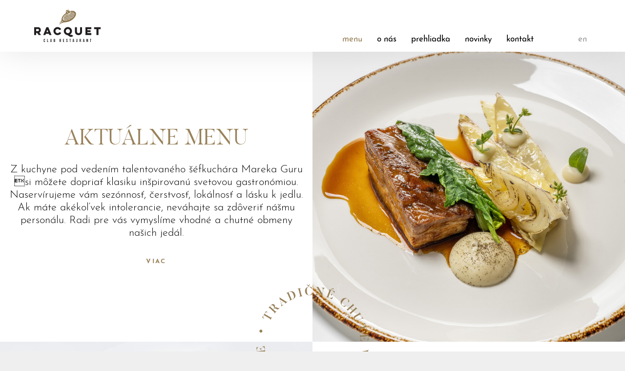

--- FILE ---
content_type: text/html; charset=UTF-8
request_url: http://www.racquet.sk/menu/
body_size: 7525
content:
<!DOCTYPE html>
<!--[if lt IE 7 ]><html class="ie ie6 no-js" lang="sk"> <![endif]-->
<!--[if IE 7 ]><html class="ie ie7 no-js" lang="sk"> <![endif]-->
<!--[if IE 8 ]><html class="ie ie8 no-js" lang="sk"> <![endif]-->
<!--[if IE 9 ]><html class="ie ie9 no-js" lang="sk"> <![endif]-->
<!--[if (gte IE 10)|!(IE)]><!--><html class="no-js" lang="sk"> <!--<![endif]-->
<head>
<meta charset="utf-8" />
<meta name="generator" content="SysCom Content Management System (www.syscom.sk)" />
<meta name="viewport" content="width=device-width, initial-scale=1, maximum-scale=1" />
<meta name="author" content="Enjoy :) (www.n-joy.sk)" />
<meta name="description" content="Reštaurácia a tenisový klub v jedinečnej súhre" />
<meta name="image" content="http://www.racquet.sk/data/files/42_social-fb.jpg" />
<meta name="name" content="Racquet Club Restaurant" />
<meta name="twitter:card" content="summary_large_image" />
<meta name="twitter:title" content="Racquet Club Restaurant" />
<meta name="twitter:description" content="Reštaurácia a tenisový klub v jedinečnej súhre" />
<meta name="twitter:image:src" content="http://www.racquet.sk/data/files/41_social-tw.jpg" />
<meta name="og:title" content="Racquet Club Restaurant" />
<meta name="og:description" content="Reštaurácia a tenisový klub v jedinečnej súhre" />
<meta name="og:image" content="http://www.racquet.sk/data/files/42_social-fb.jpg" />
<meta name="og:url" content="http://www.racquet.sk" />
<meta name="og:site_name" content="Racquet Club Restaurant" />
<meta name="og:locale" content="sk_SK" />
<meta name="og:admins" content="254262748737418" />
<meta name="og:type" content="website" />
<link href="/assets/default/css/style.min.css?v=1.0.3" type="text/css" rel="stylesheet" />
<title>Menu | Racquet Club Restaurant</title>
<script src="https://maps.googleapis.com/maps/api/js?key=AIzaSyD6ZB2o8Mq93igcncKLMADm0wLy6Hu3hFE"></script>
<link rel="apple-touch-icon" sizes="180x180" href="/assets/default/img/favicons/apple-touch-icon.png">
<link rel="icon" type="image/png" sizes="32x32" href="/assets/default/img/favicons/favicon-32x32.png">
<link rel="icon" type="image/png" sizes="16x16" href="/assets/default/img/favicons/favicon-16x16.png">
<link rel="manifest" href="/assets/default/img/favicons/site.webmanifest">
<link rel="mask-icon" href="/assets/default/img/favicons/safari-pinned-tab.svg" color="#5bbad5">
<link rel="shortcut icon" href="/assets/default/img/favicons/favicon.ico">
<meta name="msapplication-TileColor" content="#da532c">
<meta name="msapplication-config" content="/assets/default/img/favicons/browserconfig.xml">
<meta name="theme-color" content="#ffffff">
<style>
    .fancybox-bg {
        background: #ffffff;
    }
</style>
<script type="text/javascript" src="/assets/default/js/jquery.min.js"></script>
<script type="text/javascript" src="/assets/default/js/cookieconsent.min.js"></script>
<script type="text/javascript" src="/assets/default/js/bootstrap.min.js"></script>
<script type="text/javascript" src="/assets/default/js/ie10-viewport-bug-workaround.js"></script>
<script type="text/javascript" src="/assets/default/js/jquery.fancybox.min.js"></script>
<script type="text/javascript" src="/assets/default/js/owl.carousel.min.js"></script>
<script type="text/javascript" src="/assets/default/js/scripts.js"></script>
</head>


<body class="sub artpro-1 art-74 lang-sk">

    <nav class="navbar navbar-fixed-top" role="navigation">
        <div class="container">
            <div class="navbar-header">
                <button type="button" class="navbar-toggle" data-toggle="collapse" data-target=".topmenu">
                    <span class="sr-only">Prepnúť navigáciu</span>
                    <span class="icon-bar"></span>
                    <span class="icon-bar"></span>
                    <span class="icon-bar"></span>
                </button>
                <a class="navbar-brand" href="/"><img src="/assets/default/img/logo.svg" alt="Racquet - Club Restaurant"></a>
            </div>

            <div class="collapse navbar-collapse topmenu">
                <ul class="nav navbar-nav navbar-right"><li class="active active-tree"><a href="/menu/">Menu</a></li><li class=""><a href="/o-nas/">O nás</a></li><li class=""><a href="/prehliadka/">Prehliadka</a></li><li class=""><a href="/novinky/">Novinky</a></li><li class=""><a href="/kontakt/">Kontakt</a></li></ul>
                <ul class="nav navbar-nav navbar-right language">
                                        <li><a href="/74-en/menu/">EN</a></li>                </ul>
            </div><!-- .navbar-collapse -->
        </div>
    </nav><!-- .navbar -->

    <h1 class="section-title sr-only">Menu</h1>
<section class="section offer">
<div class="container-fluid">
    <div class="row bg bg-right">
        <div class="image" style="background-image: url('/data/images/187.jpg');"></div>
        <div class="col col-sm-6">
            <h2 class="section-title">Aktuálne menu</h2>
            <div class="content">Z kuchyne pod vedením talentovaného šéfkuchára Mareka Guru si môžete dopriať klasiku inšpirovanú svetovou gastronómiou. Naservírujeme vám sezónnosť, čerstvosť, lokálnosť a lásku k jedlu.<br />
Ak máte akékoľvek intolerancie, neváhajte sa zdôveriť nášmu personálu. Radi pre vás vymyslíme vhodné a chutné obmeny našich jedál.</div>
            <a href="#menu1" class="expand btn btn-transparent brown more">Viac</a>
        </div>
    </div>
</div>
<div id="menu1"></div>
<div class="offer-open" id="menu1-target">
    <div class="container">
        <div class="menu ">
            <h3>Aktuálne menu</h3>
            
            <h4>Predjedlá</h4>
<table class="table-menu">
    <tbody>
<tr>
    <td>​Hríbová bruschetta s marhuľovým chutney a mozzarelou (1,7)</td>
    <td>150g</td>
    <td>15.00 €</td>
</tr>
<tr>
    <td>Pečený zeler v soli s lieskovým pyré s čiernou hľuzovkou z Toskánska (7,8,9)</td>
    <td>130g</td>
    <td>18.50 €</td>
</tr>
<tr>
    <td>Foie gras s karamelizovaným jablkom a domácou brioche (1,3)	</td>
    <td>80g</td>
    <td>18.50 €</td>
</tr>
    </tbody>
</table>
<h4>Polievky</h4>
<table class="table-menu">
    <tbody>
<tr>
    <td>Polievka podľa dennej ponuky</td>
    <td>0,33l</td>
    <td>7.00 €</td>
</tr>
    </tbody>
</table>
<h4>Hlavné jedlá</h4>
<table class="table-menu">
    <tbody>
<tr>
    <td>Bryndzové halušky so slaninkou (1,3,7)​</td>
    <td>300g</td>
    <td>13.50 €</td>
</tr>
<tr>
    <td>Hummus s pečenou repou, tekvicou a kozím syrom (7,11)	</td>
    <td>220g</td>
    <td>16.00 €</td>
</tr>
<tr>
    <td>Domáce tagliatelle s hríbovou omáčkou a plátkami údených kačacích pŕs (1,3,7)</td>
    <td>300g</td>
    <td>18.00 €</td>
</tr>
<tr>
    <td>Miešaný zeleninový šalát „Caesar“ s grilovanými kuracími prsami supreme (1,3,4,7)</td>
    <td>350g</td>
    <td>18.50 €</td>
</tr>
<tr>
    <td>Morčacie prsia na mrkvovej variácií s omáčkou demi-glas a čučoriedkami (7,9)</td>
    <td>150g</td>
    <td>19.00 €</td>
</tr>
<tr>
    <td>Sviečková na smotane s karloveskou knedľou (1,3,7,9,10)	</td>
    <td>150g</td>
    <td>20.00 €</td>
</tr>
<tr>
    <td>Kačacie stehno s kapustou a lokšami (7)	</td>
    <td>250g</td>
    <td>21.00 €</td>
</tr>
<tr>
    <td>Teľací rezeň so zemiakovým pyré a uhorkovým šalátom (1,3,7)	</td>
    <td>150g</td>
    <td>22.00 €</td>
</tr>
<tr>
    <td>Jelení chrbát s domácimi gnocchi, topinamburovým pyré a šípkovou omáčkou (1,3,7,9)</td>
    <td>150g</td>
    <td>25.00 €</td>
</tr>
<tr>
    <td>Ryba podľa dennej ponuky s pečenou cviklou, restovaným špenátom a creme fraiche (4,7)​</td>
    <td>140g</td>
    <td>29.00 €</td>
</tr>
<tr>
    <td>Fillet steak, s grilovanou zeleninou a baby zemiakmi (7)	</td>
    <td>200g</td>
    <td>48.00 €</td>
</tr>
    </tbody>
</table>
<h4>Dezerty</h4>
<table class="table-menu">
    <tbody>
<tr>
    <td>Podľa dennej ponuky</td>
    <td>100g </td>
    <td>7.00 €</td>
</tr>
    </tbody>
</table>

            <div style="text-align: justify;"><i><span style="font-size:7.0pt"><span style="line-height:107%"><span style="font-family:&quot;Century Gothic&quot;,sans-serif">Zoznam alergénov: 1 - obilniny obsahujúce lepok a výrobky z nich (t.</span></span></span></i><i> </i><i><span style="font-size:7.0pt"><span style="line-height:107%"><span style="font-family:&quot;Century Gothic&quot;,sans-serif">j. p</span></span></span></i><i><span style="font-size:7.0pt"><span style="line-height:107%"><span style="font-family:&quot;Century Gothic&quot;,sans-serif">š</span></span></span></i><i><span style="font-size:7.0pt"><span style="line-height:107%"><span style="font-family:&quot;Century Gothic&quot;,sans-serif">enica, ra</span></span></span></i><i><span style="font-size:7.0pt"><span style="line-height:107%"><span style="font-family:&quot;Century Gothic&quot;,sans-serif">ž</span></span></span></i><i><span style="font-size:7.0pt"><span style="line-height:107%"><span style="font-family:&quot;Century Gothic&quot;,sans-serif">, ja</span></span></span></i><i><span style="font-size:7.0pt"><span style="line-height:107%"><span style="font-family:&quot;Century Gothic&quot;,sans-serif">č</span></span></span></i><i><span style="font-size:7.0pt"><span style="line-height:107%"><span style="font-family:&quot;Century Gothic&quot;,sans-serif">me</span></span></span></i><i><span style="font-size:7.0pt"><span style="line-height:107%"><span style="font-family:&quot;Century Gothic&quot;,sans-serif">ň</span></span></span></i><i><span style="font-size:7.0pt"><span style="line-height:107%"><span style="font-family:&quot;Century Gothic&quot;,sans-serif">, ovos, </span></span></span></i><i><span style="font-size:7.0pt"><span style="line-height:107%"><span style="font-family:&quot;Century Gothic&quot;,sans-serif">š</span></span></span></i><i><span style="font-size:7.0pt"><span style="line-height:107%"><span style="font-family:&quot;Century Gothic&quot;,sans-serif">palda, kamut alebo ich hybridn</span></span></span></i><i><span style="font-size:7.0pt"><span style="line-height:107%"><span style="font-family:&quot;Century Gothic&quot;,sans-serif">é</span></span></span></i><i><span style="font-size:7.0pt"><span style="line-height:107%"><span style="font-family:&quot;Century Gothic&quot;,sans-serif"> odrody),&nbsp; 2 - kôrovce a výrobky z nich, 3 - vajcia a výrobky z nich, 4 - ryby a výrobky z nich, 5 - arašidy a výrobky z nich, 6 - sójové zrná a výrobky z nich,&nbsp;7 - mlieko a výrobky z neho, vrátane laktózy,&nbsp; 8 - orechy, ktorými sú mandle, lieskové orechy, vlašské orechy, kešu, pekanové orechy, para orechy, pistácie, makadamové orechy, queenslandské orechy a výrobky z nich, 9 - zeler a výrobky z neho, 10 - horčica a výrobky z nej,&nbsp;11 - sezamové semená a výrobky z nich, 12 - oxid siričitý a siričitany v koncentráciách vyšších ako 10</span></span></span></i><i> </i><i><span style="font-size:7.0pt"><span style="line-height:107%"><span style="font-family:&quot;Century Gothic&quot;,sans-serif">mg/kg alebo 10</span></span></span></i><i> </i><i><span style="font-size:7.0pt"><span style="line-height:107%"><span style="font-family:&quot;Century Gothic&quot;,sans-serif">mg/l, 13 - vl</span></span></span></i><i><span style="font-size:7.0pt"><span style="line-height:107%"><span style="font-family:&quot;Century Gothic&quot;,sans-serif">čí</span></span></span></i><i><span style="font-size:7.0pt"><span style="line-height:107%"><span style="font-family:&quot;Century Gothic&quot;,sans-serif"> b</span></span></span></i><i><span style="font-size:7.0pt"><span style="line-height:107%"><span style="font-family:&quot;Century Gothic&quot;,sans-serif">ô</span></span></span></i><i><span style="font-size:7.0pt"><span style="line-height:107%"><span style="font-family:&quot;Century Gothic&quot;,sans-serif">b a výrobky z neho, 14 - mäkkýše a výrobky z nich</span></span></span></i></div>

<div style="text-align: center;"><br />
<br />
Dobrú chuť Vám želá šéfkuchár a jeho tím<br />
<br />
V prípade alergií prosím informujte obsluhu.&nbsp;<br />
Mäso je upravované metódou souse-vide. Váha mäsa je uvedená v surovom stave.<br />
Ceny sú uvedené vrátane DPH<br />
Prílohy (100g) k hlavným jedlám sa neúčtujú<br />
Ceny platné od 9.1.2026</div>

            
            
        </div>
    </div>
</div>
<div class="stamp"><img src="/assets/default/img/stamp.svg" alt="Tradičné chute v modernom šate"></div><div class="container-fluid">
    <div class="row bg bg-left">
        <div class="image" style="background-image: url('/data/images/173.jpg');"></div>
        <div class="col col-sm-6 col-sm-offset-6">
            <h2 class="section-title">Nápoje</h2>
            <div class="content">Jedinečný zážitok si môžete ešte o kvapku vylepšiť starostlivo vybranou selekciou vín prevažne z Francúzska. Návštevu v Racquet vám spríjemní aj kvalitná káva či dobrý drink.</div>
            <a href="#menu2" class="expand btn btn-transparent brown more">Viac</a>
        </div>
    </div>
</div>
<div id="menu2"></div>
<div class="offer-open" id="menu2-target">
    <div class="container">
        <div class="menu ">
            <h3>Nápoje</h3>
            
            <h4>Nealko</h4>
<table class="table-menu">
    <tbody>
<tr>
    <td>Coca-Cola</td>
    <td>0,33l</td>
    <td>3.00 €</td>
</tr>
<tr>
    <td>Coca-Cola Zero</td>
    <td>0,33l</td>
    <td>3.00 €</td>
</tr>
<tr>
    <td>Fever Tree Tonic</td>
    <td>0,2l</td>
    <td>3.90 € </td>
</tr>
<tr>
    <td>Vinea biela</td>
    <td>0,25l</td>
    <td>3.00 €</td>
</tr>
<tr>
    <td>Kofola čapovaná</td>
    <td>0,3l</td>
    <td>2.50 € </td>
</tr>
<tr>
    <td>Kofola čapovaná</td>
    <td>0,5l</td>
    <td>3.00 €</td>
</tr>
<tr>
    <td>Red Bull Energy Drink</td>
    <td>0,25l</td>
    <td> 3.80 € </td>
</tr>
<tr>
    <td>Rajec sýtená/jemne sýtená/nesýtená</td>
    <td>0,33l</td>
    <td> 2.90 € </td>
</tr>
<tr>
    <td>Sóda</td>
    <td>0,1l</td>
    <td>0.80€</td>
</tr>
<tr>
    <td>San Pellegrino Aqua Panna nesýtená/sýtená</td>
    <td>0,75l</td>
    <td>6.90 € </td>
</tr>
    </tbody>
</table>
<h4>Čerstvé ovocné šťavy</h4>
<table class="table-menu">
    <tbody>
<tr>
    <td>Pomaranč</td>
    <td>0,1l</td>
    <td>3.20 € </td>
</tr>
<tr>
    <td>Grapefruit</td>
    <td>0,1l</td>
    <td>3.20 €</td>
</tr>
    </tbody>
</table>
<h4>Ovocné šťavy</h4>
<table class="table-menu">
    <tbody>
<tr>
    <td>Pomaranč 100%</td>
    <td>0,2l</td>
    <td> 3.00 € </td>
</tr>
<tr>
    <td>Jablko 100%</td>
    <td>0,2l</td>
    <td>3.00 € </td>
</tr>
    </tbody>
</table>
<h4>Domáce limonády</h4>
<table class="table-menu">
    <tbody>
<tr>
    <td>Citrónová</td>
    <td>0,5l/1l</td>
    <td>3.90 €/6.90 € </td>
</tr>
<tr>
    <td>Podľa ponuky</td>
    <td>0,5l/1l</td>
    <td>5.90 €/7.90 € </td>
</tr>
    </tbody>
</table>
<h4>Nealkoholické miešané nápoje</h4>
<table class="table-menu">
    <tbody>
<tr>
    <td>Virgin Mojito (jablkový džús, limetka, sóda)</td>
    <td>0,3l</td>
    <td> 6.50 € </td>
</tr>
    </tbody>
</table>
<h4>Aperitív</h4>
<table class="table-menu">
    <tbody>
<tr>
    <td>Martini Extra Dry </td>
    <td>0,1l</td>
    <td>4.50 € </td>
</tr>
<tr>
    <td>Martini Bianco</td>
    <td>0,1l</td>
    <td>4.50 € </td>
</tr>
<tr>
    <td>Martini Rosso </td>
    <td>0,1l</td>
    <td>4.50 € </td>
</tr>
    </tbody>
</table>
<h4>Vodka</h4>
<table class="table-menu">
    <tbody>
<tr>
    <td>Smirnoff Red </td>
    <td>0,04l</td>
    <td>4.00 € </td>
</tr>
<tr>
    <td>Russian Standard Platinum </td>
    <td>0,04l</td>
    <td>5.50 € </td>
</tr>
<tr>
    <td>Beluga </td>
    <td>0,04l</td>
    <td>7.90 € </td>
</tr>
    </tbody>
</table>
<h4>Gin</h4>
<table class="table-menu">
    <tbody>
<tr>
    <td>Gordon's </td>
    <td>0,04l</td>
    <td>4.00 € </td>
</tr>
<tr>
    <td>Bombay Sapphire</td>
    <td>0,04l</td>
    <td>4.90 € </td>
</tr>
<tr>
    <td>Tanqueray London Dry</td>
    <td>0,04l</td>
    <td>4.90 € </td>
</tr>
<tr>
    <td>Hendrick's </td>
    <td>0,04l</td>
    <td>5.90 € </td>
</tr>
<tr>
    <td>Monkey Dry 47</td>
    <td>0,04l</td>
    <td>9.50 € </td>
</tr>
    </tbody>
</table>
<h4>Tequila</h4>
<table class="table-menu">
    <tbody>
<tr>
    <td>Jose Cuervo Silver </td>
    <td>0,04l</td>
    <td>4.50 € </td>
</tr>
<tr>
    <td>Jose Cuervo Gold</td>
    <td>0,04l</td>
    <td>4.50 € </td>
</tr>
<tr>
    <td>Don Julio Reposado</td>
    <td>0,04l</td>
    <td>6.90 € </td>
</tr>
    </tbody>
</table>
<h4>Brandy &amp; Cognac</h4>
<table class="table-menu">
    <tbody>
<tr>
    <td>Karpatské brandy špeciál</td>
    <td>0,04l</td>
    <td>5.90 € </td>
</tr>
<tr>
    <td>Martell V.S.</td>
    <td>0,04l</td>
    <td>5.90 € </td>
</tr>
<tr>
    <td>Metaxa 7*</td>
    <td>0,04l</td>
    <td>5.90 € </td>
</tr>
<tr>
    <td>Hennesy X.O.</td>
    <td>0,04l</td>
    <td>23.80€</td>
</tr>
    </tbody>
</table>
<h4>Destiláty</h4>
<table class="table-menu">
    <tbody>
<tr>
    <td>Borovička Žufánek</td>
    <td>0,04l</td>
    <td>4.90 € </td>
</tr>
<tr>
    <td>Slivovica Žufánek </td>
    <td>0,04l</td>
    <td>4.90 € </td>
</tr>
<tr>
    <td>Hruškovica Žufánek </td>
    <td>0,04l</td>
    <td>4.90 € </td>
</tr>
<tr>
    <td>Absinth St. Antoine by Žufánek 70%</td>
    <td>0,04l</td>
    <td>8.00 € </td>
</tr>
    </tbody>
</table>
<h4>Rum</h4>
<table class="table-menu">
    <tbody>
<tr>
    <td>Santiago De Cuba Carta Blanca</td>
    <td>0,04l</td>
    <td>4.50 € </td>
</tr>
<tr>
    <td>Captain Morgan</td>
    <td>0,04l</td>
    <td>4.50 € </td>
</tr>
<tr>
    <td>Appleton Estate Signature Blend</td>
    <td>0,04l</td>
    <td>4.50 € </td>
</tr>
<tr>
    <td>Meyer´s Rum</td>
    <td>0,04l</td>
    <td>5.50 € </td>
</tr>
<tr>
    <td>Bacardi 8 years old</td>
    <td>0,04l</td>
    <td>6.00 € </td>
</tr>
<tr>
    <td>Diplomatico 12 years old</td>
    <td>0,04l</td>
    <td>7.50 € </td>
</tr>
<tr>
    <td>Zacapa 23 years old</td>
    <td>0,04l</td>
    <td>10.00 € </td>
</tr>
    </tbody>
</table>
<h4>Whisky Scotch Blended</h4>
<table class="table-menu">
    <tbody>
<tr>
    <td>Ballantine´s </td>
    <td>0,04l</td>
    <td>3.90 €</td>
</tr>
<tr>
    <td>Johnnie Walker Black Label </td>
    <td>0,04l</td>
    <td>5.50 €</td>
</tr>
    </tbody>
</table>
<h4>Whisky Single Malts</h4>
<table class="table-menu">
    <tbody>
<tr>
    <td>Talisker 10 years old</td>
    <td>0,04l</td>
    <td>7.50 €</td>
</tr>
<tr>
    <td>Lagavulin 16 years old</td>
    <td>0,04l</td>
    <td>14.00 €</td>
</tr>
<tr>
    <td>Macallan 12 years  old</td>
    <td>0,04l</td>
    <td>14.00 €</td>
</tr>
    </tbody>
</table>
<h4>Irish Whisky</h4>
<table class="table-menu">
    <tbody>
<tr>
    <td>Jameson</td>
    <td>0,04l</td>
    <td>4.50 €</td>
</tr>
    </tbody>
</table>
<h4>Bourbon &amp; Tennesee Whiskey</h4>
<table class="table-menu">
    <tbody>
<tr>
    <td>Jack Daniel´s </td>
    <td>0,04l</td>
    <td>4.50 €</td>
</tr>
<tr>
    <td>Bulleit Bourbon</td>
    <td>0,04l</td>
    <td>5.90 €</td>
</tr>
    </tbody>
</table>
<h4>Liqueur</h4>
<table class="table-menu">
    <tbody>
<tr>
    <td>Campari </td>
    <td>0,04l</td>
    <td>4.00 € </td>
</tr>
<tr>
    <td>Kahlua </td>
    <td>0,04l</td>
    <td>4.00 € </td>
</tr>
<tr>
    <td>Baileys</td>
    <td>0,04l</td>
    <td>4.00 € </td>
</tr>
<tr>
    <td>Amaretto Disarono </td>
    <td>0,04l</td>
    <td>4.00 € </td>
</tr>
<tr>
    <td>Jägermeister</td>
    <td>0,04l</td>
    <td>4.00 € </td>
</tr>
<tr>
    <td>Fernet Stock </td>
    <td>0,04l</td>
    <td>3.50 € </td>
</tr>
<tr>
    <td>Aperol </td>
    <td>0,04l</td>
    <td>3.90 € </td>
</tr>
<tr>
    <td>Bentiana</td>
    <td>0,04l</td>
    <td>3.20 € </td>
</tr>
<tr>
    <td>Cointreau</td>
    <td>0,04l</td>
    <td>3.90 € </td>
</tr>
    </tbody>
</table>
<h4>Miešané nápoje</h4>
<table class="table-menu">
    <tbody>
<tr>
    <td>Cosmopolitan (Smirnoff, Cointreau, brusnicový džús)</td>
    <td>0,1l</td>
    <td>9.50 € </td>
</tr>
<tr>
    <td>Negroni (Bombay Sapphire, Campari, Martini Rosso)</td>
    <td>0,1l</td>
    <td>9.50 € </td>
</tr>
<tr>
    <td>Aperol Spritz (Aperol, Prosecco, sóda)</td>
    <td>0,25l</td>
    <td>7.90 € </td>
</tr>
<tr>
    <td>Hugo Spritz (Prosecco, bazový sirup, sóda)</td>
    <td>0,25l</td>
    <td>7.50 € </td>
</tr>
<tr>
    <td>Piña Colada (Rum, kokosové mlieko, ananásová šťava)</td>
    <td>0,3l</td>
    <td>9.50 € </td>
</tr>
<tr>
    <td>Mojito (Santiago rum, limetka, sóda)</td>
    <td>0,04l</td>
    <td>9.50 € </td>
</tr>
    </tbody>
</table>
<h4>Pivo</h4>
<table class="table-menu">
    <tbody>
<tr>
    <td>Pilsner Urquell 12˚</td>
    <td>0,5l</td>
    <td>4.50 € </td>
</tr>
<tr>
    <td>Pilsner Urquell 12˚</td>
    <td>0,3l</td>
    <td>3.20 €</td>
</tr>
<tr>
    <td>Radegast Birell Nealko fl.</td>
    <td>0,33l</td>
    <td>3.00 €</td>
</tr>
    </tbody>
</table>
<h4>Káva</h4>
<table class="table-menu">
    <tbody>
<tr>
    <td>Espresso</td>
    <td>8g</td>
    <td>2.80 €</td>
</tr>
<tr>
    <td>Espresso Doppio</td>
    <td>16g</td>
    <td>4.50 € </td>
</tr>
<tr>
    <td>Espresso Macchiato</td>
    <td>8g</td>
    <td>2.90 € </td>
</tr>
<tr>
    <td>Cappuccino </td>
    <td>8g</td>
    <td>3.50 € </td>
</tr>
<tr>
    <td>Latte Macchiato </td>
    <td>8g</td>
    <td>3.50 € </td>
</tr>
<tr>
    <td>Ľadová káva </td>
    <td>8g</td>
    <td>4.90 € </td>
</tr>
<tr>
    <td>Radi vám pripravíme aj bezkofeínovú kávu.</td>
    <td></td>
    <td></td>
</tr>
<tr>
    <td>Horúca čokoláda so šľahačkou </td>
    <td>0,2l</td>
    <td>4.50 € </td>
</tr>
    </tbody>
</table>
<h4>Čaj</h4>
<table class="table-menu">
    <tbody>
<tr>
    <td>Citrón</td>
    <td>0,10g</td>
    <td>0.70€</td>
</tr>
<tr>
    <td>Med</td>
    <td>20g</td>
    <td>1.50€</td>
</tr>
<tr>
    <td>Sypané čaje Demmers (Earl Grey kráľovský, zelený s jazmínovým kvetom, biela čučoriedka, Golden Sunshine, lesná bylinková zmes)</td>
    <td>0,25l</td>
    <td>4.50 € </td>
</tr>
<tr>
    <td>Čerstvý čaj (mäta, zázvor)</td>
    <td>0,25l</td>
    <td>4.50€</td>
</tr>
    </tbody>
</table>
<h4>Šumivé vína &amp; Champagne</h4>
<table class="table-menu">
    <tbody>
<tr>
    <td>Vino Spumante Rosé Cuvée, Dry, Domus Picta, Taliansko</td>
    <td>0,75l </td>
    <td>28.00 € </td>
</tr>
<tr>
    <td>Prosecco di Valdobbiadene DOCG, Dosaggio Zero, Domus-Picta, Veneto, Taliansko</td>
    <td>0,75l</td>
    <td>27.00 €</td>
</tr>
<tr>
    <td>Ruinart Champagne, Brut, Francúzsko</td>
    <td>0,75l</td>
    <td>120.00 €</td>
</tr>
    </tbody>
</table>
<h4>Vína biele</h4>
<table class="table-menu">
    <tbody>
<tr>
    <td>Sauvignon Blanc, Montes, 2021, Chille </td>
    <td>0,75l</td>
    <td>29.00 € </td>
</tr>
<tr>
    <td>Sauvignon Blanc, Babich, Marlborough, Nový Zéland</td>
    <td>0,75l</td>
    <td>31.50 € </td>
</tr>
<tr>
    <td>Grüner Veltliner ´´Johann´´ Federspiel, Johann Donabaum, Wachau, Rakúsko</td>
    <td>0,75l</td>
    <td>32.00 € </td>
</tr>
<tr>
    <td>MINUTY Prestige 2021, Château Minuty, Côtes de Provence, Francúzsko</td>
    <td>0,75l</td>
    <td>39.00 € </td>
</tr>
<tr>
    <td>Rully Montmorin, Jean Chartron 2019, Francúzsko</td>
    <td>0,75l</td>
    <td>40.00 € </td>
</tr>
<tr>
    <td>Savigny Les Beaune, 2020 Francúzsko</td>
    <td>0,75l</td>
    <td>44.00 € </td>
</tr>
<tr>
    <td>Saint Romain, Didier Delagrange 2019, Francúzsko</td>
    <td>0,75l</td>
    <td>45.00 € </td>
</tr>
<tr>
    <td>Bruno Colin, Montrachet 2019, Francúzsko</td>
    <td>0,75l</td>
    <td>70.00 € </td>
</tr>
<tr>
    <td>Meursault Les Tilletes, Francois Labet 2017, Francúzsko</td>
    <td>0,75l</td>
    <td>90.00 € </td>
</tr>
    </tbody>
</table>
<h4>Vína ružové</h4>
<table class="table-menu">
    <tbody>
<tr>
    <td>Rose Et Or, 2023, Château Minuty, Côtes de Provence, Francúzsko</td>
    <td>0,75l</td>
    <td>58.00 €</td>
</tr>
    </tbody>
</table>
<h4>Vína červené</h4>
<table class="table-menu">
    <tbody>
<tr>
    <td>Fonreaud, Haute Medoc, 2014, Francúzsko</td>
    <td>0,75l</td>
    <td>31.50 € </td>
</tr>
<tr>
    <td>Merlot, Montes, 2021, Chille	</td>
    <td>0,75l</td>
    <td>29.00 €</td>
</tr>
<tr>
    <td>Primitivo di Manduria DOP, Cantine Ionis, Puglia, Taliansko</td>
    <td>0,75l</td>
    <td>29.00 €</td>
</tr>
<tr>
    <td>Dunaj, výber z hrozna, Chateau Rubáň</td>
    <td>0,75 l</td>
    <td>31.50 €</td>
</tr>
<tr>
    <td>Chianti Classico DOC, Romagna Sangiovese, Toskánsko, Taliansko </td>
    <td>0,75l</td>
    <td>33.50 €</td>
</tr>
<tr>
    <td>Frankovka modrá, D.S.C. 2017, Vins Winery, Slovensko</td>
    <td>0,75l</td>
    <td>34.00 €</td>
</tr>
<tr>
    <td>Chateau du Courlat, Lussac Saint Émilion 2014, Francúzsko </td>
    <td>0,75l</td>
    <td>37.00 €</td>
</tr>
<tr>
    <td>Víno Chateau D‘Aiguilhe, 2016, Francúzsko	</td>
    <td>0,75l</td>
    <td>40.00 €</td>
</tr>
<tr>
    <td>Chapell de Potensac, 2015, Medoc, Francúzsko</td>
    <td>0,75l</td>
    <td>43.00 €</td>
</tr>
<tr>
    <td>La Croix Calendreau Saint-Émilion Grand Cru 2016, Francúzsko</td>
    <td>0,75l</td>
    <td>43.00 €</td>
</tr>
<tr>
    <td>Bourgogne Pinot Noit, Francois Labet 2015, Francúzsko</td>
    <td>0,75l</td>
    <td>43.00 €</td>
</tr>
<tr>
    <td>Chateau Le Crock, 2011, Francúzsko</td>
    <td>0,75l</td>
    <td>45.00 €</td>
</tr>
<tr>
    <td>Aloxe-Corton Les Cailletes, 2015, Francúzsko</td>
    <td>0,75l</td>
    <td>45.00 €</td>
</tr>
<tr>
    <td>Chateau Bonalgue, Pomerol 2014, Francúzsko</td>
    <td>0,75l</td>
    <td>45.00 €</td>
</tr>
<tr>
    <td>Connetable de Talbot, 2015, Francúzsko</td>
    <td>0,75l</td>
    <td>45.00 €</td>
</tr>
<tr>
    <td>Chateau Potencac, Medoc 2015, Francúzsko</td>
    <td>0,75l</td>
    <td>50.00 €</td>
</tr>
<tr>
    <td>Bourgogne Pinot Fin, Armoux Lachaux 2015, Francúzsko</td>
    <td>0,75l</td>
    <td>53.00 €</td>
</tr>
<tr>
    <td>Brunello di Montalcino DOCG, Castel Giocondo, Toskánsko, Taliansko</td>
    <td>0,75l</td>
    <td>72.00 €</td>
</tr>
<tr>
    <td>Reserve de la Comtesse, 2010, Francúzsko</td>
    <td>0,75l</td>
    <td>65.00 €</td>
</tr>
<tr>
    <td>Víno Clos du Marquis, 2012, Francúzsko</td>
    <td>0,75l</td>
    <td>85.00 €</td>
</tr>
<tr>
    <td>Volnay 1er Cru Clos de Chenes, 2015, Francúzsko</td>
    <td>0,75l</td>
    <td>90.00 €</td>
</tr>
<tr>
    <td>Zmena ročníkov vyhradená</td>
    <td></td>
    <td></td>
</tr>
    </tbody>
</table>
<h4>Vína rozlievané</h4>
<table class="table-menu">
    <tbody>
<tr>
    <td>Prosecco Treviso DOC, Brut, Domus-Picta, Toskánsko, Taliansko</td>
    <td>0,1l</td>
    <td>4.00 €</td>
</tr>
<tr>
    <td>Sauvignon Blanc, Montes, 2021, Chille</td>
    <td>0,1l</td>
    <td>4.00 €</td>
</tr>
<tr>
    <td>Merlot, Montes, 2021, Chille                                     </td>
    <td>0,1l</td>
    <td>4.00 €</td>
</tr>
<tr>
    <td>Dunaj, výber z hrozna, Chateau Rubáň</td>
    <td>0,1l</td>
    <td>4.20 €</td>
</tr>
<tr>
    <td>Rose Et Or, 2023, Château Minuty, Côtes de Provence, Francúzsko</td>
    <td>0,1l</td>
    <td>8.00 €</td>
</tr>
<tr>
    <td>Bourgogne Chardonnay, Laroze Drouhin 2018, Francúzsko</td>
    <td>0,1l</td>
    <td>5.00 €</td>
</tr>
<tr>
    <td>Haute Medoc Fonreaud </td>
    <td>0,1l</td>
    <td>5.00 €</td>
</tr>
<tr>
    <td>MINUTY Prestige 2021, Château Minuty, Côtes de Provence, Francúzsko</td>
    <td>0,1l</td>
    <td>5.50 €</td>
</tr>
    </tbody>
</table>
<h4>Punč</h4>
<table class="table-menu">
    <tbody>
<tr>
    <td>Punč</td>
    <td>0,2l</td>
    <td>4,50 €</td>
</tr>
    </tbody>
</table>

            Ceny sú uvedené vrátane DPH<br />
Ceny platné od 1.2.2026<br />
<br />
Prevádzkovateľ: Gura Gastronomy s.r.o.,<br />
Odbojárov 3, 831 01 Bratislava
            
            
        </div>
    </div>
</div>
</section>



    <footer id="footer" class="bg-success">
        <div class="container">
            <div class="row">
                <div class="col-xs-12 col-ms-6 col-sm-4 col-md-3 col col1">
                    Otváracie hodiny:
<div class="open">
<table>
	<tbody>
		<tr>
			<th>Po&nbsp;</th>
			<td>ZATVORENÉ</td>
		</tr>
		<tr>
			<th>Ut — Pi</th>
			<td>11:00 — 20:00</td>
		</tr>
		<tr>
			<th>So — Ne</th>
			<td>ZATVORENÉ</td>
		</tr>
	</tbody>
</table>
</div>

                </div>
                <div class="col-xs-12 col-ms-6 col-sm-4 col-md-3 col col2">
                    <div class="vcard">
                        <span class="fn n">
                            <span class="given-name"></span>
                            <span class="additional-name"></span>
                            <span class="family-name"></span>
                        </span>
                        Racquet Club Restaurant<br>Odbojárov 60/3<br>831 04  Bratislava  3
                        <div><a class="tel" href="tel:+421905732640">+421 905 732 640</a></div>
                        <div><a class="email" href="mailto:info@racquet.sk">info@racquet.sk</a></div>
                    </div>
                </div>
                <div class="col-xs-12 col-ms-12 col-sm-4 col-md-6 col col3">
                    <div class="row">
                        <div class="col-xs-12 col-ms-6 col-sm-12 col-md-7 col31">
                            <div class="copyright">
                                <a href="http://www.tkslovan.sk" target="_blank">www.tkslovan.sk</a><br />
<br />
Gura Gastronomy s.r.o.
                                <br>© 2026 All rights reserved.
                                                                <br><br>
                                <ul class="social list-inline">
                                    <li><a href="https://www.facebook.com/Racquet-Club-Restaurant-254262748737418/" target="_blank"><i class="fa fa-facebook-square"></i><span class="sr-only">Facebook</span></a></li>
                                    <li><a href="https://www.instagram.com/racquetclubrestaurant/" target="_blank"><i class="fa fa-instagram"></i><span class="sr-only">Instagram</span></a></li>
                                    
                                </ul>
                                                            </div>
                        </div>
                        <div class="col-xs-12 col-ms-6 col-sm-12 col-md-5 col32">
                            <img class="logo" src="/assets/default/img/logo-white.svg" alt="Racquet | Club Restaurant">
                        </div>
                    </div>
                </div>
            </div>
        </div>
    </footer>

    
<!--
                      _                 _ _   _         _
                     | |               (_) | | |       (_)
  _ __ ___   __ _  __| | ___  __      ___| |_| |__      _  ___  _   _
 | '_ ` _ \ / _` |/ _` |/ _ \ \ \ /\ / / | __| '_ \    | |/ _ \| | | |
 | | | | | | (_| | (_| |  __/  \ V  V /| | |_| | | |   | | (_) | |_| |
 |_| |_| |_|\__,_|\__,_|\___|   \_/\_/ |_|\__|_| |_|   | |\___/ \__, | (n-joy.sk)
                                                      _/ |       __/ |
                                                     |__/       |___/
-->

</body><?php
</html>


--- FILE ---
content_type: text/javascript
request_url: http://www.racquet.sk/assets/default/js/scripts.js
body_size: 2182
content:
jQuery(document).ready(function($) {
    $('html').removeClass('no-js');

    // Owl Carousel
    /*
  $(".owl-carousel").owlCarousel({
    items: 1,
    loop: true,
    //nav: true,
    //navText: ['<i class="fa fa-chevron-left"></i>', '<i class="fa fa-chevron-right"></i>'],
    dots: true,
    autoplay: true,
    autoplayTimeout: 5000,
    //autoplayHoverPause: true,
    smartSpeed: 500,
    animateOut: 'fadeOut'
  });
  */

    $('.owl-carousel').each(function() {
        var ocOptions = $(this).data('carousel-options');
        var defaults = {
            items: 1,
            loop: true,
            nav: false,
            autoplay: true
        };
        $(this).owlCarousel($.extend(defaults, ocOptions));
    });

    /*
  var $carousel = $('.owl-carousel');
  if ($carousel.length) {
    $carousel.each(function(index, el) {
      $(this).owlCarousel({$(this).data('carousel-options')});
    });
  }
  */

    /*
  var $carousel = $('[data-owl-carousel]');
  if ($carousel.length) {
    $carousel.each(function(index, el) {
      $(this).owlCarousel($(this).data('owl-carousel'));
    });
  }*/

    // gMap
    var mapEl = $('#gmap');
    if (mapEl.length) {
        /*var map,
      desktopScreen = Modernizr.mq( "only screen and (min-width:1024px)" ),
      zoom = desktopScreen ? 18 : 17,
      scrollable = draggable = !Modernizr.hiddenscroll || desktopScreen,
      isIE11 = !!(navigator.userAgent.match(/Trident/) && navigator.userAgent.match(/rv[ :]11/));
    */
        var map;

        var gps = mapEl.data('gps').split(',');

        var lat = gps[0] ? parseFloat(gps[0]) : 49.162336;
        var lng = gps[1] ? parseFloat(gps[1]) : 17.133035;

        function initMap() {
            var myLatLng = { lat: lat, lng: lng };
            //var myLatLng = {lat: 49.162336, lng: 17.133035};
            var map = new google.maps.Map(document.getElementById('gmap'), {
                zoom: 17,
                center: myLatLng,
                mapTypeId: google.maps.MapTypeId.ROADMAP,
                //scrollwheel: scrollable,
                //draggable: draggable,
                styles: [ { stylers: [ { saturation: -100 } ] } ]
            });
            var marker = new google.maps.Marker({
                position: myLatLng,
                map: map,
                title: 'RACQUET Club Restaurant',
                icon: {
                    //url: isIE11 ? "/assets/default/img/map-marker.png" : "/assets/default/img/map-marker.svg",
                    url: '/assets/default/img/map-marker.png',
                    size: new google.maps.Size(169, 169),
                    scaledSize: new google.maps.Size(169, 169),
                    anchor: new google.maps.Point(80, 96)
                }
            });
        }
        google.maps.event.addDomListener(window, 'load', initMap);
    }

    $('.expand').on('click', function(e) {
        e.preventDefault();
        var target = $(this).attr('href');
        $(target + '-target').slideToggle(1000).toggleClass('open');

        if ($(this).text() == 'Čítaj viac') {
            $(this).text('Zavrieť');
            /*$('html, body').animate({
          scrollTop: $(target).offset().top
      }, 800);*/
        } else {
            $(this).text('Čítaj viac');
        }
    });

    // class to body on scroll
    $(window).scroll(function() {
        var scroll = $(window).scrollTop();
        var objectSelect = $('body');
        var objectPosition = objectSelect.offset().top + 50;
        if (scroll > objectPosition) {
            $('body').addClass('scrolled');
        } else {
            $('body').removeClass('scrolled');
        }
    });

    // smooth scroll to anchor
    // Select all links with hashes
    $('a[href*="#"]')
        // Remove links that don't actually link to anything
        .not('[href="#"]')
        .not('[href="#0"]')
        .click(function(event) {
            // On-page links
            if (
                location.pathname.replace(/^\//, '') == this.pathname.replace(/^\//, '') &&
                location.hostname == this.hostname
            ) {
                // Figure out element to scroll to
                var target = $(this.hash);
                target = target.length ? target : $('[name=' + this.hash.slice(1) + ']');
                // Does a scroll target exist?
                if (target.length) {
                    // Only prevent default if animation is actually gonna happen
                    event.preventDefault();
                    $('html, body').animate(
                        {
                            scrollTop: target.offset().top - 50
                        },
                        1000,
                        function() {
                            // Callback after animation
                            // Must change focus!
                            var $target = $(target);
                            $target.focus();
                            if ($target.is(':focus')) {
                                // Checking if the target was focused
                                return false;
                            } else {
                                $target.attr('tabindex', '-1'); // Adding tabindex for elements not focusable
                                $target.focus(); // Set focus again
                            }
                        }
                    );
                }
            }
        });
    
  $('.popup-overlay .btn-close').click(function(){
    $('.popup-overlay').slideUp();
  });
}); // end document ready

/*var map;

function initMap() {
  map = new google.maps.Map(document.getElementById('gmap'), {
    zoom: 17,
    center: new google.maps.LatLng(48.162336, 17.133035),
    mapTypeId: 'roadmap'
  });

  var iconBase = '/assets/default/img/';
  var icons = {
    info: {
      icon: iconBase + 'map-marker.png'
    }
  };

  var features = [
    {
      position: new google.maps.LatLng(48.162336, 17.133035),
      type: 'info',
      size: new google.maps.Size(36, 36),
      origin: new google.maps.Point(0, 0),
      anchor: new google.maps.Point(18, 18),
      scaledSize: new google.maps.Size(25, 25)
    }
  ];

  // Create markers.
  features.forEach(function(feature) {
    var marker = new google.maps.Marker({
      position: feature.position,
      icon: icons[feature.type].icon,
      map: map
    });
  });
}

function moveBus( map, marker ) {

    marker.setPosition( new google.maps.LatLng( 0, 0 ) );
    map.panTo( new google.maps.LatLng( 0, 0 ) );

};*/

$(window).scroll(function() {
    if ($(document).scrollTop() > 80) {
        $('nav').addClass('scrolled');
    } else {
        $('nav').removeClass('scrolled');
    }
});


--- FILE ---
content_type: image/svg+xml
request_url: http://www.racquet.sk/assets/default/img/logo-white.svg
body_size: 14457
content:
<?xml version="1.0" encoding="UTF-8"?>
<svg version="1.1" viewBox="0 0 432.07 207.46" xml:space="preserve" xmlns="http://www.w3.org/2000/svg"><defs><clipPath id="clipPath18"><path d="M 0,155.593 H 324.05 V 0 H 0 Z"/></clipPath></defs><g transform="matrix(1.3333 0 0 -1.3333 0 207.46)"><g clip-path="url(#clipPath18)"><g fill="#fff"><g transform="translate(52.985 5.6367)"><path d="m0 0v-1.941c0-2.338-1.169-3.674-3.423-3.674-2.255 0-3.424 1.336-3.424 3.674v7.597c0 2.338 1.169 3.674 3.424 3.674 2.254 0 3.423-1.336 3.423-3.674v-1.42h-2.171v1.567c0 1.043-0.459 1.439-1.19 1.439-0.73 0-1.189-0.396-1.189-1.439v-7.891c0-1.043 0.459-1.42 1.189-1.42 0.731 0 1.19 0.377 1.19 1.42v2.088z" fill="#fff"/></g><g transform="translate(62.732 14.799)"><path d="m0 0h2.296v-12.523h3.778v-2.088h-6.074z" fill="#fff"/></g><g transform="translate(80.35 14.799)"><path d="m0 0v-11.271c0-1.043 0.459-1.42 1.19-1.42 0.73 0 1.189 0.377 1.189 1.42v11.271h2.171v-11.125c0-2.338-1.169-3.674-3.423-3.674s-3.423 1.336-3.423 3.674v11.125z" fill="#fff"/></g><g transform="translate(97.111 6.7637)"><path d="m0 0v-4.488h1.315c0.772 0 1.19 0.355 1.19 1.439v1.274c0 1.357-0.439 1.775-1.483 1.775zm0 5.949v-3.861h0.897c0.856 0 1.378 0.375 1.378 1.543v0.814c0 1.045-0.355 1.504-1.169 1.504zm4.571-1.273v-0.522c0-1.504-0.459-2.465-1.482-2.943 1.232-0.481 1.712-1.588 1.712-3.131v-1.191c0-2.254-1.19-3.465-3.486-3.465h-3.611v14.611h3.465c2.379 0 3.402-1.105 3.402-3.359" fill="#fff"/></g><g transform="translate(125.52 12.713)"><path d="m0 0v-4.488h0.897c0.856 0 1.378 0.375 1.378 1.545v1.439c0 1.045-0.355 1.504-1.169 1.504zm2.505-12.525c-0.126 0.377-0.209 0.605-0.209 1.795v2.296c0 1.358-0.459 1.858-1.503 1.858h-0.793v-5.949h-2.296v14.611h3.465c2.379 0 3.402-1.106 3.402-3.359v-1.149c0-1.504-0.48-2.484-1.503-2.965 1.148-0.478 1.524-1.586 1.524-3.109v-2.254c0-0.711 0.021-1.232 0.251-1.775z" fill="#fff"/></g><g transform="translate(142.26 8.6426)"><path d="m0 0h3.152v-2.088h-3.152v-4.279h3.966v-2.088h-6.262v14.611h6.262v-2.086h-3.966z" fill="#fff"/></g><g transform="translate(159.08 14.967)"><path d="m0 0c2.234 0 3.382-1.336 3.382-3.674v-0.459h-2.171v0.606c0 1.043-0.417 1.439-1.148 1.439s-1.148-0.396-1.148-1.439c0-3.006 4.488-3.571 4.488-7.744 0-2.338-1.169-3.674-3.424-3.674-2.253 0-3.422 1.336-3.422 3.674v0.896h2.171v-1.043c0-1.043 0.459-1.42 1.189-1.42s1.189 0.377 1.189 1.42c0 3.006-4.487 3.568-4.487 7.744 0 2.338 1.148 3.674 3.381 3.674" fill="#fff"/></g><g transform="translate(171.48 14.799)"><path d="m0 0h7.098v-2.086h-2.401v-12.525h-2.297v12.525h-2.4z" fill="#fff"/></g><g transform="translate(189.33 4.8223)"><path d="m0 0h2.213l-1.106 7.389zm5.24-4.635h-2.316l-0.397 2.653h-2.818l-0.396-2.653h-2.11l2.338 14.612h3.361z" fill="#fff"/></g><g transform="translate(206.17 14.799)"><path d="m0 0v-11.271c0-1.043 0.459-1.42 1.189-1.42 0.731 0 1.19 0.377 1.19 1.42v11.271h2.172v-11.125c0-2.338-1.17-3.674-3.424-3.674s-3.424 1.336-3.424 3.674v11.125z" fill="#fff"/></g><g transform="translate(222.93 12.713)"><path d="m0 0v-4.488h0.896c0.858 0 1.379 0.375 1.379 1.545v1.439c0 1.045-0.355 1.504-1.17 1.504zm2.504-12.525c-0.125 0.377-0.207 0.605-0.207 1.795v2.296c0 1.358-0.461 1.858-1.504 1.858h-0.793v-5.949h-2.297v14.611h3.465c2.381 0 3.402-1.106 3.402-3.359v-1.149c0-1.504-0.478-2.484-1.502-2.965 1.149-0.478 1.524-1.586 1.524-3.109v-2.254c0-0.711 0.021-1.232 0.25-1.775z" fill="#fff"/></g><g transform="translate(239.57 4.8223)"><path d="m0 0h2.213l-1.106 7.389zm5.24-4.635h-2.316l-0.397 2.653h-2.818l-0.396-2.653h-2.11l2.338 14.612h3.361z" fill="#fff"/></g><g transform="translate(256.27 10.772)"><path d="m0 0v-10.584h-2.066v14.611h2.88l2.36-8.746v8.746h2.045v-14.611h-2.36z" fill="#fff"/></g><g transform="translate(270.81 14.799)"><path d="m0 0h7.098v-2.086h-2.401v-12.525h-2.297v12.525h-2.4z" fill="#fff"/></g><g transform="translate(9.5527 62.577)"><path d="m0 0v-9.984h8.208c3.841 0 5.281 2.352 5.281 4.944 0 2.88-1.44 5.04-5.281 5.04zm8.737 8.737c9.6 0 14.017-6.24 14.017-13.681 0-5.233-2.352-10.129-7.393-12.433l8.113-11.329h-11.473l-7.105 10.033h-4.896v-10.033h-9.553v37.443z" fill="#fff"/></g><g transform="translate(64.129 59.025)"><path d="m0 0-4.128-10.993h8.208zm4.752 12.289 15.122-37.443h-10.465l-2.064 5.472h-14.738l-2.064-5.472h-10.465l15.17 37.443z" fill="#fff"/></g><g transform="translate(131.38 43.904)"><path d="m0 0c-3.264-6.385-10.033-10.753-17.761-10.753-10.801 0-19.874 8.736-19.874 19.441 0 10.706 9.073 19.442 19.874 19.442 7.728 0 14.401-4.368 17.713-10.656l-8.737-3.937c-1.68 3.168-5.04 5.328-8.976 5.328-5.617 0-10.177-4.512-10.177-10.177s4.56-10.176 10.177-10.176c3.984 0 7.296 2.16 8.976 5.328z" fill="#fff"/></g><g transform="translate(163.87 42.416)"><path d="m0 0c5.761 0 10.177 4.512 10.177 10.177 0 5.664-4.416 10.177-10.177 10.177-5.616 0-10.177-4.513-10.177-10.177 0-5.665 4.561-10.177 10.177-10.177m0 29.618c10.945 0 19.874-8.736 19.874-19.441 0-7.105-3.889-13.297-9.697-16.705 1.728-1.201 3.264-2.065 4.896-2.065 0.529 0 2.257 0.144 3.265 1.68l7.249-5.857c-2.689-3.696-7.057-5.087-10.465-5.087-7.537 0-11.905 6.72-18.386 8.88-9.313 1.488-16.61 9.553-16.61 19.154 0 10.705 9.073 19.441 19.874 19.441" fill="#fff"/></g><g transform="translate(232.71 71.314)"><path d="m0 0v-21.074c0-9.649-6.049-17.089-17.233-17.089-11.234 0-17.186 7.44-17.186 17.089v21.074h9.601v-20.498c0-5.424 2.591-8.4 7.585-8.4 5.04 0 7.68 2.976 7.68 8.4v20.498z" fill="#fff"/></g><g transform="translate(248.98 71.314)"><path d="m0 0h28.755v-9.313h-19.153v-5.376h15.745v-8.689h-15.745v-4.801h19.153v-9.264h-28.755z" fill="#fff"/></g><g transform="translate(291.12 71.314)"><path d="m0 0h32.931v-9.313h-11.665v-28.13h-9.601v28.13h-11.665z" fill="#fff"/></g></g><g transform="translate(142.76 109.44)"><path d="m0 0 0.067 3e-3c-8e-3 0.015-0.015 0.031-0.024 0.047z" fill="#887149"/></g><g transform="translate(197.36 135.18)"><path d="m0 0-1.617-1.851-2.963-0.097 1.973 2.256 2.625 0.086c-4e-3 -0.13-0.011-0.262-0.018-0.394m-1.303-5.532-1.586-0.051 1.971 2.254 0.36 0.012c-0.2-0.727-0.446-1.466-0.745-2.215m-1.869-3.755-3.039-0.1 1.973 2.259 2.272 0.074c-0.354-0.739-0.764-1.485-1.206-2.233m-1.515-2.34-1.26-1.441-3.584-0.118 1.969 2.254 3.429 0.113c-0.179-0.269-0.364-0.538-0.554-0.808m-4.584-5.245-3.584-0.117 1.972 2.259 3.586 0.117zm-2.436-2.488c-0.517-0.455-1.046-0.899-1.581-1.335l-2.89-0.096 1.971 2.257 3.526 0.115c-0.338-0.315-0.674-0.631-1.026-0.941m-6.913-5.203-0.88-0.03 1.971 2.257 2.235 0.073c-1.081-0.804-2.192-1.572-3.326-2.3m-2.931-0.096-2.965-0.098 1.971 2.256 2.967 0.098zm-2.728-3.123c-0.489-0.243-0.979-0.48-1.471-0.707l-2.088-0.069 1.971 2.256 2.967 0.098zm-5.61-0.843-2.964-0.098 1.972 2.257 2.963 0.098zm-1.992-2.279c-1.279-0.415-2.552-0.774-3.813-1.07l1.491 1.707 2.963 0.097zm-5.986 2.017 1.971 2.257 2.965 0.097-1.973-2.257zm-2.05-0.067-2.965-0.098 1.973 2.258 2.962 0.097zm-5.016-0.164-2.965-0.098 1.972 2.257 2.966 0.097zm-4.656 3.54 1.971 2.255 2.963 0.096-1.971-2.254zm-1.693 3.635 1.972 2.256 2.963 0.098-1.971-2.257zm-1.693 3.636 1.975 2.26 2.964 0.097-1.974-2.259zm5.295 6.058 2.964 0.098-1.97-2.254-2.963-0.097zm3.325 3.805 2.963 0.097-1.974-2.259-2.964-0.098zm3.322 3.8 2.963 0.098-1.972-2.256-2.963-0.097zm5.014 0.165 2.963 0.097-1.971-2.256-2.965-0.097zm5.013 0.164 2.963 0.097-1.971-2.256-2.962-0.097zm5.014 0.165 2.965 0.097-1.971-2.256-2.965-0.097zm3.322 3.8 2.965 0.098-1.973-2.256-2.963-0.097zm3.324 3.803 2.963 0.097-1.972-2.258-2.965-0.097zm-0.341 5.181 1.212 1.387c1.075 0.158 2.129 0.266 3.159 0.322l-1.409-1.612zm6.402 1.754c0.937-0.012 1.849-0.067 2.726-0.174l-1.152-1.318-2.963-0.097zm4.463-0.465c0.808-0.169 1.582-0.383 2.316-0.647l-0.189-0.216-2.965-0.097zm5.465-2.254c0.068-0.048 0.125-0.102 0.189-0.15l-1.83-2.095-2.969-0.097 1.971 2.256zm-2.914-5.981 1.972 2.258 2.965 0.098-1.975-2.258zm-0.36-3.703-2.963-0.097 1.973 2.256 2.963 0.097zm-1.271-3.733 1.972 2.255 2.963 0.097-1.972-2.255zm-3.325-3.803 1.975 2.258 2.963 0.097-1.973-2.258zm-3.32-3.799 1.971 2.254 2.963 0.097-1.969-2.254zm-3.324-3.804 1.975 2.259 2.964 0.097-1.974-2.26zm-1.35-1.545 2.963 0.096-1.971-2.255-2.964-0.098zm-3.664 1.38 1.975 2.259 2.963 0.098-1.975-2.26zm-3.324-3.801 1.973 2.256 2.965 0.097-1.973-2.255zm-1.35-1.545 2.963 0.098-1.97-2.256-2.963-0.098zm-3.666 1.38 1.973 2.257 2.965 0.097-1.971-2.256zm-1.349-1.545 2.965 0.098-1.971-2.256-2.964-0.097zm-3.664 1.381 1.971 2.257 2.964 0.096-1.972-2.257zm-1.351-1.546 2.964 0.098-1.97-2.255-2.965-0.097zm-3.665 1.381 1.971 2.257 2.967 0.096-1.973-2.256zm-1.35-1.545 2.966 0.097-1.971-2.255-2.966-0.097zm-1.692 3.637 2.963 0.097-1.972-2.257-2.963-0.096zm1.275 3.736-1.975-2.258-2.964-0.098 1.975 2.259zm3.318 3.799-1.969-2.254-2.963-0.097 1.969 2.254zm1.352 1.545-2.964-0.097 1.974 2.259 2.965 0.097zm0.344-5.179-1.975-2.259-2.963-0.098 1.974 2.26zm3.32 3.799-1.971-2.254-2.963-0.097 1.969 2.254zm1.35 1.545-2.963-0.098 1.974 2.259 2.963 0.097zm0.345-5.18-1.974-2.259-2.965-0.096 1.974 2.258zm3.318 3.799-1.969-2.253-2.964-0.098 1.968 2.254zm1.352 1.546-2.965-0.098 1.975 2.259 2.962 0.097zm0.343-5.18-1.974-2.259-2.963-0.096 1.973 2.258zm3.321 3.799-1.971-2.254-2.963-0.097 1.969 2.254zm3.324 3.804-1.975-2.259-2.962-0.097 1.972 2.258zm3.32 3.8-1.97-2.256-2.965-0.097 1.972 2.256zm3.323 3.801-1.971-2.256-2.965-0.097 1.971 2.256zm4.673 5.347-2.964-0.097 1.972 2.256 2.963 0.098zm-1.273-3.735 1.973 2.258 2.968 0.097-1.972-2.257zm-0.354-3.704-2.968-0.097 1.972 2.256 2.969 0.098zm-1.271-3.733 1.971 2.256 2.965 0.097-1.973-2.255zm-3.324-3.803 1.974 2.258 2.963 0.098-1.974-2.259zm-1.35-1.545 2.963 0.097-1.971-2.253-2.963-0.098zm-0.344 5.184 1.971 2.255 2.969 0.097-1.973-2.255zm-3.324-3.804 1.975 2.259 2.967 0.097-1.975-2.258zm-1.703-5.246-1.975-2.259-2.966-0.097 1.974 2.258zm-1.617 1.447 1.971 2.254 2.966 0.098-1.97-2.254zm6.582 18.678 1.973 2.256 2.962 0.097-1.972-2.256zm3.664-1.381 2.965 0.097-1.975-2.257-2.963-0.098zm12.293 2.914c0.305-0.311 0.586-0.637 0.836-0.982l-1.744-0.058zm1.828-3.481c0.078-0.358 0.14-0.725 0.18-1.105 2e-3 -0.017 2e-3 -0.034 4e-3 -0.051l-1.231-0.041zm-62.606-38.14c0.339 0.411 0.698 0.794 1.019 1.232 0.264 0.359 0.522 0.729 0.65 0.907 1.974-1.504 3.448-2.63 5.343-4.073-1-0.135-2.049-0.416-3.121-0.808-1.185 1.428-2.772 2.28-3.891 2.742m68.433 37.288c-0.541 5.095-2.993 7.577-6.59 9.97-5.505 3.662-12.743 3.841-21.241 1.898 0.713-1.355 1.143-2.878 1.231-4.494 0.05 0.011 0.103 0.025 0.156 0.035l-0.151-0.17c8e-3 -0.154 0.024-0.305 0.024-0.46 0-0.347-0.018-0.689-0.051-1.027-0.029-0.317-0.078-0.629-0.135-0.938-2e-3 -0.015-4e-3 -0.032-5e-3 -0.047l0.107 0.124 2.965 0.098-1.973-2.256-1.711-0.056v-1e-3c-0.096-0.237-0.205-0.467-0.316-0.696-0.02-0.037-0.037-0.076-0.055-0.113-0.123-0.245-0.258-0.482-0.398-0.716l1.131 0.037-1.975-2.258-0.947-0.031c-4e-3 -3e-3 -6e-3 -5e-3 -0.01-8e-3 -0.301-0.288-0.619-0.556-0.949-0.808-0.026-0.019-0.053-0.038-0.078-0.058-0.334-0.25-0.684-0.483-1.047-0.695l1.681 0.055-1.97-2.256-2.963-0.097 1.193 1.367c-0.777-0.257-1.59-0.43-2.434-0.507l-0.81-0.927-2.964-0.098 0.99 1.134c-0.268 0.044-0.529 0.096-0.789 0.159-0.045 0.011-0.09 0.023-0.135 0.035-0.242 0.062-0.484 0.126-0.719 0.204l-1.398-1.598-2.963-0.098 1.971 2.256 0.962 0.031s-1e-3 1e-3 -1e-3 2e-3c-0.786 0.391-1.52 0.867-2.184 1.427l-0.451-0.014c-0.676-0.508-1.343-1.028-1.995-1.566l1.618 0.053-1.971-2.256-2.241-0.073c-0.556-0.515-1.095-1.034-1.625-1.554l2.516 0.082-1.972-2.256-2.731-0.089c-0.472-0.515-0.926-1.03-1.363-1.546l2.744 0.09-1.975-2.259-2.559-0.084c-0.38-0.513-0.746-1.026-1.085-1.537l2.295 0.076-1.97-2.254-1.671-0.055c-0.277-0.511-0.53-1.02-0.758-1.525l1.078 0.035-1.89-2.163c-0.219-0.712-0.381-1.414-0.479-2.102-7e-3 -0.074-0.019-0.144-0.033-0.217-0.025-0.2-0.027-0.395-0.041-0.593l1.17 1.338 2.964 0.098-1.972-2.257-2.189-0.072c5e-3 -0.279 8e-3 -0.559 0.039-0.834 0.023-0.223 0.062-0.442 0.109-0.661l0.69 0.022-0.536-0.613c0.162-0.521 0.385-1.031 0.659-1.524l1.928 2.205 2.963 0.097-1.97-2.255-2.896-0.094c0.287-0.51 0.631-1 1.013-1.468l0.533 0.018-0.278-0.318c0.329-0.376 0.681-0.735 1.053-1.074l1.276 1.459 2.962 0.097-1.972-2.257-1.374-0.045c0.582-0.45 1.189-0.855 1.805-1.199 0.144-0.081 0.297-0.152 0.446-0.228l2.789 0.092-0.811-0.928c0.512-0.176 1.037-0.335 1.584-0.467l1.277 1.461 2.963 0.098-1.744-1.996c0.607-0.071 1.226-0.122 1.861-0.151l1.934 2.214 2.965 0.097-1.866-2.134c-6.176-1.068-11.885-0.557-16.068 1.984l0.023-0.024c-2.243 1.662-4.123 4.035-4.394 6.592-0.083 0.756-0.066 1.529 0.03 2.32 0.013 0.073 0.026 0.143 0.033 0.217 0.805 5.693 5.916 12.29 12.738 18.308 1.868 1.647 3.86 3.164 5.927 4.541-0.012 0.012-0.023 0.027-0.035 0.04 2.686-1.915 6.266-2.565 9.549-1.37 0.689 0.25 1.373 0.511 1.99 0.954-0.184 0.192-0.385 0.14-0.567 0.161-1.89 0.235-3.412 1.095-4.565 2.632-0.93 1.238-1.676 2.589-2.479 3.903-0.59 0.96-1.207 1.9-2.117 2.601-1.242 0.952-2.987 0.996-4.216 0.126-1.188-0.841-1.756-2.667-1.285-4.089 0.201-0.597 0.464-1.158 0.767-1.692-1.929-1.343-3.808-2.785-5.587-4.354-7.677-6.769-12.559-12.534-14.341-18.575-0.068-0.156-0.137-0.289-0.209-0.502-0.723-2.165-1.155-4.376-1.046-6.636 0.209-4.5-1.393-8.33-4.443-11.608-1.435-1.545-3.004-2.963-4.458-4.494-0.344-0.362-1.442-0.892-0.703-1.433 0.781-0.311 0.926-0.055 1.57 0.16 0.059 0.021 0.126 0.066 0.188 0.102 2.695 1.545 5.146 3.398 7.301 5.6 1.32-0.577 1.953-1.512 2.241-2.339-1.471-0.778-2.933-1.685-4.327-2.635-3.294-1.994-6.343-4.352-9.02-7.244-0.141-0.129-0.252-0.239-0.351-0.343l-0.013-0.013 1e-3 -1e-3c-0.457-0.484-0.485-0.728-0.294-0.973 0.405-0.288 1.023-0.02 1.433 0.224l1e-3 1e-3c0.249 0.147 0.421 0.287 0.421 0.287s4.503 2.907 6.855 4.135c7.135 3.717 14.027 5.544 21.811 6.104 3.027 0.217 6.022 0.589 8.964 1.285 9.639 1.721 20.145 6.716 28.747 14.306 9.431 8.315 14.542 18.19 13.663 26.409" fill="#887149"/></g><g transform="translate(161.18 146.52)"><path d="m0 0c0.902-0.891 1.574-1.952 2.232-3.021 0.678-1.085 1.256-2.224 2.033-3.243 2.254-2.966 6.481-2.485 7.914 0.934 1.106 2.637 1.055 5.311 0.026 7.967-0.327 0.828-0.348 0.822-1.256 0.756-1.696-0.117-3.385-0.221-5.076-0.063-3.182 0.296-5.461 1.772-6.449 4.928-0.098 0.314-0.192 0.38-0.514 0.254-2.123-0.819-3.85-2.138-5.124-4.027-0.784-1.157-1.317-2.427-1.591-3.917 0.165 0.083 0.222 0.102 0.266 0.135 2.525 1.704 5.373 1.438 7.539-0.703" fill="#887149"/></g><g transform="translate(163.02 154.1)"><path d="m0 0c0.727-1.239 1.843-1.898 3.214-2.18 1.582-0.326 3.182-0.229 4.776-0.13 0.181 0.014 0.431-0.064 0.508 0.149 0.056 0.165-0.157 0.285-0.272 0.4-2.248 2.378-5.008 3.432-8.269 3.234-0.475-0.03-0.553-0.19-0.348-0.587 0.149-0.287 0.262-0.591 0.391-0.886" fill="#887149"/></g></g></g></svg>


--- FILE ---
content_type: image/svg+xml
request_url: http://www.racquet.sk/assets/default/img/logo.svg
body_size: 14501
content:
<?xml version="1.0" encoding="UTF-8"?>
<svg version="1.1" viewBox="0 0 432.07 207.46" xml:space="preserve" xmlns="http://www.w3.org/2000/svg"><defs><clipPath id="clipPath18"><path d="M 0,155.593 H 324.05 V 0 H 0 Z"/></clipPath></defs><g transform="matrix(1.3333 0 0 -1.3333 0 207.46)"><g clip-path="url(#clipPath18)"><g transform="translate(52.985 5.6367)"><path d="m0 0v-1.941c0-2.338-1.169-3.674-3.423-3.674-2.255 0-3.424 1.336-3.424 3.674v7.597c0 2.338 1.169 3.674 3.424 3.674 2.254 0 3.423-1.336 3.423-3.674v-1.42h-2.171v1.567c0 1.043-0.459 1.439-1.19 1.439-0.73 0-1.189-0.396-1.189-1.439v-7.891c0-1.043 0.459-1.42 1.189-1.42 0.731 0 1.19 0.377 1.19 1.42v2.088z" fill="#231f20"/></g><g transform="translate(62.732 14.799)"><path d="m0 0h2.296v-12.523h3.778v-2.088h-6.074z" fill="#231f20"/></g><g transform="translate(80.35 14.799)"><path d="m0 0v-11.271c0-1.043 0.459-1.42 1.19-1.42 0.73 0 1.189 0.377 1.189 1.42v11.271h2.171v-11.125c0-2.338-1.169-3.674-3.423-3.674s-3.423 1.336-3.423 3.674v11.125z" fill="#231f20"/></g><g transform="translate(97.111 6.7637)"><path d="m0 0v-4.488h1.315c0.772 0 1.19 0.355 1.19 1.439v1.274c0 1.357-0.439 1.775-1.483 1.775zm0 5.949v-3.861h0.897c0.856 0 1.378 0.375 1.378 1.543v0.814c0 1.045-0.355 1.504-1.169 1.504zm4.571-1.273v-0.522c0-1.504-0.459-2.465-1.482-2.943 1.232-0.481 1.712-1.588 1.712-3.131v-1.191c0-2.254-1.19-3.465-3.486-3.465h-3.611v14.611h3.465c2.379 0 3.402-1.105 3.402-3.359" fill="#231f20"/></g><g transform="translate(125.52 12.713)"><path d="m0 0v-4.488h0.897c0.856 0 1.378 0.375 1.378 1.545v1.439c0 1.045-0.355 1.504-1.169 1.504zm2.505-12.525c-0.126 0.377-0.209 0.605-0.209 1.795v2.296c0 1.358-0.459 1.858-1.503 1.858h-0.793v-5.949h-2.296v14.611h3.465c2.379 0 3.402-1.106 3.402-3.359v-1.149c0-1.504-0.48-2.484-1.503-2.965 1.148-0.478 1.524-1.586 1.524-3.109v-2.254c0-0.711 0.021-1.232 0.251-1.775z" fill="#231f20"/></g><g transform="translate(142.26 8.6426)"><path d="m0 0h3.152v-2.088h-3.152v-4.279h3.966v-2.088h-6.262v14.611h6.262v-2.086h-3.966z" fill="#231f20"/></g><g transform="translate(159.08 14.967)"><path d="m0 0c2.234 0 3.382-1.336 3.382-3.674v-0.459h-2.171v0.606c0 1.043-0.417 1.439-1.148 1.439s-1.148-0.396-1.148-1.439c0-3.006 4.488-3.571 4.488-7.744 0-2.338-1.169-3.674-3.424-3.674-2.253 0-3.422 1.336-3.422 3.674v0.896h2.171v-1.043c0-1.043 0.459-1.42 1.189-1.42s1.189 0.377 1.189 1.42c0 3.006-4.487 3.568-4.487 7.744 0 2.338 1.148 3.674 3.381 3.674" fill="#231f20"/></g><g transform="translate(171.48 14.799)"><path d="m0 0h7.098v-2.086h-2.401v-12.525h-2.297v12.525h-2.4z" fill="#231f20"/></g><g transform="translate(189.33 4.8223)"><path d="m0 0h2.213l-1.106 7.389zm5.24-4.635h-2.316l-0.397 2.653h-2.818l-0.396-2.653h-2.11l2.338 14.612h3.361z" fill="#231f20"/></g><g transform="translate(206.17 14.799)"><path d="m0 0v-11.271c0-1.043 0.459-1.42 1.189-1.42 0.731 0 1.19 0.377 1.19 1.42v11.271h2.172v-11.125c0-2.338-1.17-3.674-3.424-3.674s-3.424 1.336-3.424 3.674v11.125z" fill="#231f20"/></g><g transform="translate(222.93 12.713)"><path d="m0 0v-4.488h0.896c0.858 0 1.379 0.375 1.379 1.545v1.439c0 1.045-0.355 1.504-1.17 1.504zm2.504-12.525c-0.125 0.377-0.207 0.605-0.207 1.795v2.296c0 1.358-0.461 1.858-1.504 1.858h-0.793v-5.949h-2.297v14.611h3.465c2.381 0 3.402-1.106 3.402-3.359v-1.149c0-1.504-0.478-2.484-1.502-2.965 1.149-0.478 1.524-1.586 1.524-3.109v-2.254c0-0.711 0.021-1.232 0.25-1.775z" fill="#231f20"/></g><g transform="translate(239.57 4.8223)"><path d="m0 0h2.213l-1.106 7.389zm5.24-4.635h-2.316l-0.397 2.653h-2.818l-0.396-2.653h-2.11l2.338 14.612h3.361z" fill="#231f20"/></g><g transform="translate(256.27 10.772)"><path d="m0 0v-10.584h-2.066v14.611h2.88l2.36-8.746v8.746h2.045v-14.611h-2.36z" fill="#231f20"/></g><g transform="translate(270.81 14.799)"><path d="m0 0h7.098v-2.086h-2.401v-12.525h-2.297v12.525h-2.4z" fill="#231f20"/></g><g transform="translate(9.5527 62.577)"><path d="m0 0v-9.984h8.208c3.841 0 5.281 2.352 5.281 4.944 0 2.88-1.44 5.04-5.281 5.04zm8.737 8.737c9.6 0 14.017-6.24 14.017-13.681 0-5.233-2.352-10.129-7.393-12.433l8.113-11.329h-11.473l-7.105 10.033h-4.896v-10.033h-9.553v37.443z" fill="#231f20"/></g><g transform="translate(64.129 59.025)"><path d="m0 0-4.128-10.993h8.208zm4.752 12.289 15.122-37.443h-10.465l-2.064 5.472h-14.738l-2.064-5.472h-10.465l15.17 37.443z" fill="#231f20"/></g><g transform="translate(131.38 43.904)"><path d="m0 0c-3.264-6.385-10.033-10.753-17.761-10.753-10.801 0-19.874 8.736-19.874 19.441 0 10.706 9.073 19.442 19.874 19.442 7.728 0 14.401-4.368 17.713-10.656l-8.737-3.937c-1.68 3.168-5.04 5.328-8.976 5.328-5.617 0-10.177-4.512-10.177-10.177s4.56-10.176 10.177-10.176c3.984 0 7.296 2.16 8.976 5.328z" fill="#231f20"/></g><g transform="translate(163.87 42.416)"><path d="m0 0c5.761 0 10.177 4.512 10.177 10.177 0 5.664-4.416 10.177-10.177 10.177-5.616 0-10.177-4.513-10.177-10.177 0-5.665 4.561-10.177 10.177-10.177m0 29.618c10.945 0 19.874-8.736 19.874-19.441 0-7.105-3.889-13.297-9.697-16.705 1.728-1.201 3.264-2.065 4.896-2.065 0.529 0 2.257 0.144 3.265 1.68l7.249-5.857c-2.689-3.696-7.057-5.087-10.465-5.087-7.537 0-11.905 6.72-18.386 8.88-9.313 1.488-16.61 9.553-16.61 19.154 0 10.705 9.073 19.441 19.874 19.441" fill="#231f20"/></g><g transform="translate(232.71 71.314)"><path d="m0 0v-21.074c0-9.649-6.049-17.089-17.233-17.089-11.234 0-17.186 7.44-17.186 17.089v21.074h9.601v-20.498c0-5.424 2.591-8.4 7.585-8.4 5.04 0 7.68 2.976 7.68 8.4v20.498z" fill="#231f20"/></g><g transform="translate(248.98 71.314)"><path d="m0 0h28.755v-9.313h-19.153v-5.376h15.745v-8.689h-15.745v-4.801h19.153v-9.264h-28.755z" fill="#231f20"/></g><g transform="translate(291.12 71.314)"><path d="m0 0h32.931v-9.313h-11.665v-28.13h-9.601v28.13h-11.665z" fill="#231f20"/></g><g transform="translate(142.76 109.44)"><path d="m0 0 0.067 3e-3c-8e-3 0.015-0.015 0.031-0.024 0.047z" fill="#887149"/></g><g transform="translate(197.36 135.18)"><path d="m0 0-1.617-1.851-2.963-0.097 1.973 2.256 2.625 0.086c-4e-3 -0.13-0.011-0.262-0.018-0.394m-1.303-5.532-1.586-0.051 1.971 2.254 0.36 0.012c-0.2-0.727-0.446-1.466-0.745-2.215m-1.869-3.755-3.039-0.1 1.973 2.259 2.272 0.074c-0.354-0.739-0.764-1.485-1.206-2.233m-1.515-2.34-1.26-1.441-3.584-0.118 1.969 2.254 3.429 0.113c-0.179-0.269-0.364-0.538-0.554-0.808m-4.584-5.245-3.584-0.117 1.972 2.259 3.586 0.117zm-2.436-2.488c-0.517-0.455-1.046-0.899-1.581-1.335l-2.89-0.096 1.971 2.257 3.526 0.115c-0.338-0.315-0.674-0.631-1.026-0.941m-6.913-5.203-0.88-0.03 1.971 2.257 2.235 0.073c-1.081-0.804-2.192-1.572-3.326-2.3m-2.931-0.096-2.965-0.098 1.971 2.256 2.967 0.098zm-2.728-3.123c-0.489-0.243-0.979-0.48-1.471-0.707l-2.088-0.069 1.971 2.256 2.967 0.098zm-5.61-0.843-2.964-0.098 1.972 2.257 2.963 0.098zm-1.992-2.279c-1.279-0.415-2.552-0.774-3.813-1.07l1.491 1.707 2.963 0.097zm-5.986 2.017 1.971 2.257 2.965 0.097-1.973-2.257zm-2.05-0.067-2.965-0.098 1.973 2.258 2.962 0.097zm-5.016-0.164-2.965-0.098 1.972 2.257 2.966 0.097zm-4.656 3.54 1.971 2.255 2.963 0.096-1.971-2.254zm-1.693 3.635 1.972 2.256 2.963 0.098-1.971-2.257zm-1.693 3.636 1.975 2.26 2.964 0.097-1.974-2.259zm5.295 6.058 2.964 0.098-1.97-2.254-2.963-0.097zm3.325 3.805 2.963 0.097-1.974-2.259-2.964-0.098zm3.322 3.8 2.963 0.098-1.972-2.256-2.963-0.097zm5.014 0.165 2.963 0.097-1.971-2.256-2.965-0.097zm5.013 0.164 2.963 0.097-1.971-2.256-2.962-0.097zm5.014 0.165 2.965 0.097-1.971-2.256-2.965-0.097zm3.322 3.8 2.965 0.098-1.973-2.256-2.963-0.097zm3.324 3.803 2.963 0.097-1.972-2.258-2.965-0.097zm-0.341 5.181 1.212 1.387c1.075 0.158 2.129 0.266 3.159 0.322l-1.409-1.612zm6.402 1.754c0.937-0.012 1.849-0.067 2.726-0.174l-1.152-1.318-2.963-0.097zm4.463-0.465c0.808-0.169 1.582-0.383 2.316-0.647l-0.189-0.216-2.965-0.097zm5.465-2.254c0.068-0.048 0.125-0.102 0.189-0.15l-1.83-2.095-2.969-0.097 1.971 2.256zm-2.914-5.981 1.972 2.258 2.965 0.098-1.975-2.258zm-0.36-3.703-2.963-0.097 1.973 2.256 2.963 0.097zm-1.271-3.733 1.972 2.255 2.963 0.097-1.972-2.255zm-3.325-3.803 1.975 2.258 2.963 0.097-1.973-2.258zm-3.32-3.799 1.971 2.254 2.963 0.097-1.969-2.254zm-3.324-3.804 1.975 2.259 2.964 0.097-1.974-2.26zm-1.35-1.545 2.963 0.096-1.971-2.255-2.964-0.098zm-3.664 1.38 1.975 2.259 2.963 0.098-1.975-2.26zm-3.324-3.801 1.973 2.256 2.965 0.097-1.973-2.255zm-1.35-1.545 2.963 0.098-1.97-2.256-2.963-0.098zm-3.666 1.38 1.973 2.257 2.965 0.097-1.971-2.256zm-1.349-1.545 2.965 0.098-1.971-2.256-2.964-0.097zm-3.664 1.381 1.971 2.257 2.964 0.096-1.972-2.257zm-1.351-1.546 2.964 0.098-1.97-2.255-2.965-0.097zm-3.665 1.381 1.971 2.257 2.967 0.096-1.973-2.256zm-1.35-1.545 2.966 0.097-1.971-2.255-2.966-0.097zm-1.692 3.637 2.963 0.097-1.972-2.257-2.963-0.096zm1.275 3.736-1.975-2.258-2.964-0.098 1.975 2.259zm3.318 3.799-1.969-2.254-2.963-0.097 1.969 2.254zm1.352 1.545-2.964-0.097 1.974 2.259 2.965 0.097zm0.344-5.179-1.975-2.259-2.963-0.098 1.974 2.26zm3.32 3.799-1.971-2.254-2.963-0.097 1.969 2.254zm1.35 1.545-2.963-0.098 1.974 2.259 2.963 0.097zm0.345-5.18-1.974-2.259-2.965-0.096 1.974 2.258zm3.318 3.799-1.969-2.253-2.964-0.098 1.968 2.254zm1.352 1.546-2.965-0.098 1.975 2.259 2.962 0.097zm0.343-5.18-1.974-2.259-2.963-0.096 1.973 2.258zm3.321 3.799-1.971-2.254-2.963-0.097 1.969 2.254zm3.324 3.804-1.975-2.259-2.962-0.097 1.972 2.258zm3.32 3.8-1.97-2.256-2.965-0.097 1.972 2.256zm3.323 3.801-1.971-2.256-2.965-0.097 1.971 2.256zm4.673 5.347-2.964-0.097 1.972 2.256 2.963 0.098zm-1.273-3.735 1.973 2.258 2.968 0.097-1.972-2.257zm-0.354-3.704-2.968-0.097 1.972 2.256 2.969 0.098zm-1.271-3.733 1.971 2.256 2.965 0.097-1.973-2.255zm-3.324-3.803 1.974 2.258 2.963 0.098-1.974-2.259zm-1.35-1.545 2.963 0.097-1.971-2.253-2.963-0.098zm-0.344 5.184 1.971 2.255 2.969 0.097-1.973-2.255zm-3.324-3.804 1.975 2.259 2.967 0.097-1.975-2.258zm-1.703-5.246-1.975-2.259-2.966-0.097 1.974 2.258zm-1.617 1.447 1.971 2.254 2.966 0.098-1.97-2.254zm6.582 18.678 1.973 2.256 2.962 0.097-1.972-2.256zm3.664-1.381 2.965 0.097-1.975-2.257-2.963-0.098zm12.293 2.914c0.305-0.311 0.586-0.637 0.836-0.982l-1.744-0.058zm1.828-3.481c0.078-0.358 0.14-0.725 0.18-1.105 2e-3 -0.017 2e-3 -0.034 4e-3 -0.051l-1.231-0.041zm-62.606-38.14c0.339 0.411 0.698 0.794 1.019 1.232 0.264 0.359 0.522 0.729 0.65 0.907 1.974-1.504 3.448-2.63 5.343-4.073-1-0.135-2.049-0.416-3.121-0.808-1.185 1.428-2.772 2.28-3.891 2.742m68.433 37.288c-0.541 5.095-2.993 7.577-6.59 9.97-5.505 3.662-12.743 3.841-21.241 1.898 0.713-1.355 1.143-2.878 1.231-4.494 0.05 0.011 0.103 0.025 0.156 0.035l-0.151-0.17c8e-3 -0.154 0.024-0.305 0.024-0.46 0-0.347-0.018-0.689-0.051-1.027-0.029-0.317-0.078-0.629-0.135-0.938-2e-3 -0.015-4e-3 -0.032-5e-3 -0.047l0.107 0.124 2.965 0.098-1.973-2.256-1.711-0.056v-1e-3c-0.096-0.237-0.205-0.467-0.316-0.696-0.02-0.037-0.037-0.076-0.055-0.113-0.123-0.245-0.258-0.482-0.398-0.716l1.131 0.037-1.975-2.258-0.947-0.031c-4e-3 -3e-3 -6e-3 -5e-3 -0.01-8e-3 -0.301-0.288-0.619-0.556-0.949-0.808-0.026-0.019-0.053-0.038-0.078-0.058-0.334-0.25-0.684-0.483-1.047-0.695l1.681 0.055-1.97-2.256-2.963-0.097 1.193 1.367c-0.777-0.257-1.59-0.43-2.434-0.507l-0.81-0.927-2.964-0.098 0.99 1.134c-0.268 0.044-0.529 0.096-0.789 0.159-0.045 0.011-0.09 0.023-0.135 0.035-0.242 0.062-0.484 0.126-0.719 0.204l-1.398-1.598-2.963-0.098 1.971 2.256 0.962 0.031s-1e-3 1e-3 -1e-3 2e-3c-0.786 0.391-1.52 0.867-2.184 1.427l-0.451-0.014c-0.676-0.508-1.343-1.028-1.995-1.566l1.618 0.053-1.971-2.256-2.241-0.073c-0.556-0.515-1.095-1.034-1.625-1.554l2.516 0.082-1.972-2.256-2.731-0.089c-0.472-0.515-0.926-1.03-1.363-1.546l2.744 0.09-1.975-2.259-2.559-0.084c-0.38-0.513-0.746-1.026-1.085-1.537l2.295 0.076-1.97-2.254-1.671-0.055c-0.277-0.511-0.53-1.02-0.758-1.525l1.078 0.035-1.89-2.163c-0.219-0.712-0.381-1.414-0.479-2.102-7e-3 -0.074-0.019-0.144-0.033-0.217-0.025-0.2-0.027-0.395-0.041-0.593l1.17 1.338 2.964 0.098-1.972-2.257-2.189-0.072c5e-3 -0.279 8e-3 -0.559 0.039-0.834 0.023-0.223 0.062-0.442 0.109-0.661l0.69 0.022-0.536-0.613c0.162-0.521 0.385-1.031 0.659-1.524l1.928 2.205 2.963 0.097-1.97-2.255-2.896-0.094c0.287-0.51 0.631-1 1.013-1.468l0.533 0.018-0.278-0.318c0.329-0.376 0.681-0.735 1.053-1.074l1.276 1.459 2.962 0.097-1.972-2.257-1.374-0.045c0.582-0.45 1.189-0.855 1.805-1.199 0.144-0.081 0.297-0.152 0.446-0.228l2.789 0.092-0.811-0.928c0.512-0.176 1.037-0.335 1.584-0.467l1.277 1.461 2.963 0.098-1.744-1.996c0.607-0.071 1.226-0.122 1.861-0.151l1.934 2.214 2.965 0.097-1.866-2.134c-6.176-1.068-11.885-0.557-16.068 1.984l0.023-0.024c-2.243 1.662-4.123 4.035-4.394 6.592-0.083 0.756-0.066 1.529 0.03 2.32 0.013 0.073 0.026 0.143 0.033 0.217 0.805 5.693 5.916 12.29 12.738 18.308 1.868 1.647 3.86 3.164 5.927 4.541-0.012 0.012-0.023 0.027-0.035 0.04 2.686-1.915 6.266-2.565 9.549-1.37 0.689 0.25 1.373 0.511 1.99 0.954-0.184 0.192-0.385 0.14-0.567 0.161-1.89 0.235-3.412 1.095-4.565 2.632-0.93 1.238-1.676 2.589-2.479 3.903-0.59 0.96-1.207 1.9-2.117 2.601-1.242 0.952-2.987 0.996-4.216 0.126-1.188-0.841-1.756-2.667-1.285-4.089 0.201-0.597 0.464-1.158 0.767-1.692-1.929-1.343-3.808-2.785-5.587-4.354-7.677-6.769-12.559-12.534-14.341-18.575-0.068-0.156-0.137-0.289-0.209-0.502-0.723-2.165-1.155-4.376-1.046-6.636 0.209-4.5-1.393-8.33-4.443-11.608-1.435-1.545-3.004-2.963-4.458-4.494-0.344-0.362-1.442-0.892-0.703-1.433 0.781-0.311 0.926-0.055 1.57 0.16 0.059 0.021 0.126 0.066 0.188 0.102 2.695 1.545 5.146 3.398 7.301 5.6 1.32-0.577 1.953-1.512 2.241-2.339-1.471-0.778-2.933-1.685-4.327-2.635-3.294-1.994-6.343-4.352-9.02-7.244-0.141-0.129-0.252-0.239-0.351-0.343l-0.013-0.013 1e-3 -1e-3c-0.457-0.484-0.485-0.728-0.294-0.973 0.405-0.288 1.023-0.02 1.433 0.224l1e-3 1e-3c0.249 0.147 0.421 0.287 0.421 0.287s4.503 2.907 6.855 4.135c7.135 3.717 14.027 5.544 21.811 6.104 3.027 0.217 6.022 0.589 8.964 1.285 9.639 1.721 20.145 6.716 28.747 14.306 9.431 8.315 14.542 18.19 13.663 26.409" fill="#887149"/></g><g transform="translate(161.18 146.52)"><path d="m0 0c0.902-0.891 1.574-1.952 2.232-3.021 0.678-1.085 1.256-2.224 2.033-3.243 2.254-2.966 6.481-2.485 7.914 0.934 1.106 2.637 1.055 5.311 0.026 7.967-0.327 0.828-0.348 0.822-1.256 0.756-1.696-0.117-3.385-0.221-5.076-0.063-3.182 0.296-5.461 1.772-6.449 4.928-0.098 0.314-0.192 0.38-0.514 0.254-2.123-0.819-3.85-2.138-5.124-4.027-0.784-1.157-1.317-2.427-1.591-3.917 0.165 0.083 0.222 0.102 0.266 0.135 2.525 1.704 5.373 1.438 7.539-0.703" fill="#887149"/></g><g transform="translate(163.02 154.1)"><path d="m0 0c0.727-1.239 1.843-1.898 3.214-2.18 1.582-0.326 3.182-0.229 4.776-0.13 0.181 0.014 0.431-0.064 0.508 0.149 0.056 0.165-0.157 0.285-0.272 0.4-2.248 2.378-5.008 3.432-8.269 3.234-0.475-0.03-0.553-0.19-0.348-0.587 0.149-0.287 0.262-0.591 0.391-0.886" fill="#887149"/></g></g></g></svg>


--- FILE ---
content_type: image/svg+xml
request_url: http://www.racquet.sk/assets/default/img/stamp.svg
body_size: 13858
content:
<?xml version="1.0" encoding="UTF-8"?>
<svg version="1.1" viewBox="0 0 230 235.95" xml:space="preserve" xmlns="http://www.w3.org/2000/svg"><defs><clipPath id="clipPath38"><path d="M 0,238.63 H 236.743 V 0 H 0 Z"/></clipPath><clipPath id="clipPath70"><path d="M 0,238.63 H 236.743 V 0 H 0 Z"/></clipPath><clipPath id="clipPath106"><path d="M 0,238.63 H 236.743 V 0 H 0 Z"/></clipPath><clipPath id="clipPath138"><path d="M 0,238.63 H 236.743 V 0 H 0 Z"/></clipPath></defs><g transform="matrix(1.3333 0 0 -1.3333 -4.9549 240.2)" fill="#988159"><g transform="matrix(.75162 0 0 .75162 .92304 .79178)"><g clip-path="url(#clipPath38)" fill="#988159"/></g><g transform="matrix(.75162 0 0 .75162 .92304 .79178)"><g clip-path="url(#clipPath70)" fill="#988159"/></g><g transform="matrix(.75162 0 0 .75162 .92304 .79178)"><g clip-path="url(#clipPath106)" fill="#988159"/></g><g transform="matrix(.75162 0 0 .75162 .92304 .79178)"><g clip-path="url(#clipPath138)" fill="#988159"><g transform="translate(16.033 142.65)" fill="#988159"><path d="m0 0c0-0.403-0.075-0.786-0.225-1.147-0.15-0.362-0.368-0.687-0.655-0.976-0.283-0.284-0.607-0.502-0.971-0.653s-0.747-0.227-1.148-0.227c-0.406 0-0.792 0.076-1.156 0.227s-0.688 0.369-0.971 0.653c-0.287 0.289-0.505 0.614-0.655 0.976-0.15 0.361-0.225 0.744-0.225 1.147 0 0.401 0.075 0.783 0.225 1.145 0.15 0.363 0.368 0.688 0.655 0.974 0.283 0.284 0.607 0.501 0.971 0.652 0.364 0.152 0.747 0.228 1.148 0.228 0.403 0 0.786-0.076 1.148-0.226 0.36-0.149 0.688-0.367 0.979-0.654 0.287-0.286 0.505-0.611 0.655-0.974 0.15-0.362 0.225-0.744 0.225-1.145m-0.5826-31.897c4.8586-0.15275 5.484-5.42 5.618-6.4674l0.12485-0.97605-7.9274-1.0141-0.15226 1.1903c-0.039588 0.30948-0.43546 3.4043 1.9922 3.9084l-0.045678 0.35709-5.2373-0.66994 0.045678-0.35709c2.4526 0.12016 2.8454-2.9508 2.888-3.2841l0.15226-1.1903-7.7608-0.99274-0.13703 1.0713c-0.12485 0.97605-0.77708 6.264 3.1944 7.1834l-0.045678 0.35709-4.4041-0.56336 1.5835-12.379 0.35709 0.04568c-0.13399 1.0475 0.90074 1.4702 2.3767 1.659l10.832 1.3856c1.6188 0.20707 2.7089 0.0078 2.8368-0.99207l0.35709 0.04568-1.6231 12.689-5.0707-0.64863zm-3.4674-36.34 4.2983 1.449-0.115 0.34114c-3.935-1.1746-5.3909 2.9188-5.5059 3.26l-0.299 0.88696 13.191 4.4467c1.5237 0.51367 2.4215-0.1208 2.7435-1.076l0.34114 0.115-2.1467 6.3679-0.34114-0.115c0.322-0.95518-0.00838-2.0037-1.5321-2.5173l-13.191-4.4467-0.299 0.88696c-0.053667 0.1592-1.4421 4.5033 2.4009 5.9507l-0.115 0.34114-4.2983-1.449zm18.784-10.807-7.8717-1.3132 5.0294 6.2954zm-1.8036 13.09c0.2794-0.58664 0.65717-1.0066-0.61808-2.646 0 0-2.7679-3.4303-9.7729-12.511l0.1546-0.271 11.54 1.8583c5.9513 0.85312 6.2278 0.32007 6.6292-0.33512l0.31269 0.17839-2.7948 4.8989-0.3127-0.17839c1.8971-3.0347-1.9853-3.7851-2.9856-3.969l-2.9494 5.1699 1.2871 1.6185c0.44098 0.58315 1.7817 2.2046 2.5666 0.82872l0.31269 0.17839-3.0564 5.3575zm0.39418-35.679 0.25144-3.5575 0.4708-0.54474 1.0572 5.6402-5.7339-0.2291 0.4865-0.56291zm10.238 16.049c-2.7476-0.34445-4.1147-2.7632-3.6254-6.5592l0.60434-4.5531c0.54469-3.9702-2.8821-4.9969-4.577-3.0358-2.558 2.9598-1.0729 5.8294 0.08738 7.2763l-0.2354 0.27237-3.0506-2.6365s0.44666-2.2786 2.9262-5.1475c2.3383-2.7056 4.5055-2.3869 4.5055-2.3869 3.3255 0.3364 3.9206 3.1347 3.4331 6.4882l-0.64312 4.4879c-0.32161 3.5286 2.9529 5.5022 4.9774 3.1598 2.7307-3.1595 0.89809-6.3611-0.5032-8.0797l0.2354-0.27237 3.4864 3.0131s-0.15276 2.3422-2.9462 5.5744c-2.4796 2.869-4.6747 2.3992-4.6747 2.3992zm20.117-21.148-5.861-9.9734c-0.77822-1.3243-1.7736-1.4074-2.6633-0.88457l-0.1824-0.31037 4.1383-2.4319 10.647 8.6916-1.3569-14.151 4.6763-2.7481 0.1824 0.31037c-0.49297 0.34538-1.5275 0.95337-1.4906 2.7689l4.4991 7.6559c0.6931 1.1794 3.0559 4.7738 5.87 3.1201l0.1824 0.31038-6.0626 3.5628-0.1824-0.31038c2.5864-1.52 0.58756-5.3003-0.11771-6.5004l-4.2073-7.1593 1.5751 15.944-0.31038 0.18239-13.382-10.787 6.5906 11.215c0.91198 1.5519 1.8854 1.7871 2.7544 1.2764l0.1824 0.31038-5.773 3.3926-0.1824-0.31037c0.88974-0.52287 1.3855-1.6215 0.47348-3.1733zm24.327-18.242c1.8598 6.3326 3.9641 7.3654 6.6814 6.5674 2.7403-0.80479 3.9749-2.8183 2.1151-9.1509-1.853-6.3095-4.0548-7.589-6.7951-6.7842-2.7172 0.79802-3.8545 3.0581-2.0014 9.3676zm-3.339 0.98062c-1.3391-4.5594 0.17294-9.2058 5.239-10.694 5.066-1.4878 8.8504 1.603 10.189 6.1625 1.3458 4.5825-0.24057 8.9755-5.3066 10.463s-8.776-1.3498-10.122-5.9322zm28.811-14.802 0.02022 0.35944c-3.2123 0.15664-2.9548 4.7334-2.8928 5.8357l0.37199 6.6135 9.3059-13.191 5.1518-0.28978 0.0202 0.35943c-0.62032 0.083-1.3274-0.0936-2.7531 1.9096l-0.88975 1.276 0.42051 7.4762c0.0607 1.0783 0.32078 5.703 3.8432 5.5048l0.0202 0.35943-7.0928 0.39895-0.02022-0.35943c3.2349-0.18195 2.9508-4.8053 2.8901-5.8836l-0.39895-7.0928-9.5877 13.736-1.0304 0.0579-0.61055-10.855c-0.062-1.1022-0.24754-5.6831-3.7926-5.4596l-0.02022-0.35943zm24.799 5.3951c-0.68561 4.168 1.2563 4.4874 3.7666 4.9003l0.73413 0.12076 1.3712-8.336-0.73413-0.12076c-2.4155-0.39734-4.4444-0.77971-5.1378 3.4356zm-7.8367 10.824c0.62351 0.0539 2.2686-0.0403 3.0383-1.7622 1.9632-4.5416 3.813-4.8453 5.3682-4.5409-2.6371-0.677-4.3167-1.9992-3.8142-5.0541 0.65054-3.9548 3.7279-4.0324 8.4406-3.2572l5.1863 0.85311-0.0584 0.35523c-1.042-0.1714-1.6685 0.23631-1.91 1.7046l-1.8971 11.533c-0.29606 1.7998 0.16323 2.5564 1.1815 2.7239l-0.0584 0.35523-6.1099-1.005 0.0584-0.35523c0.99463 0.16361 1.7707-0.41408 2.0395-2.0481l0.81416-4.9495-1.113-0.18309c-0.30786-0.0506-2.605-0.42851-3.7206 1.9175-2.361 4.8896-1.8636 4.9714-5.5145 4.3952l-1.9893-0.32722zm23.153-0.0836c-0.98331 4.7606 3.9933 6.5958 4.9807 6.9701l0.92011 0.3488 2.8329-7.473-1.1221-0.42536c-0.29174-0.1106-3.2091-1.2165-4.2649 1.0269l-0.33663-0.12761 1.8716-4.9372 0.33664 0.12762c-0.6882 2.3571 2.2068 3.4545 2.5209 3.5736l1.1221 0.42536 2.7733-7.316-1.0099-0.38282c-0.92011-0.3488-5.9107-2.215-7.7299 1.433l-0.33662-0.1276 1.5738-4.1517 11.67 4.4237-0.12761 0.33663c-0.98743-0.37432-1.6396 0.53347-2.167 1.9248l-3.8708 10.211c-0.57849 1.526-0.63861 2.6326 0.30393 2.9899l-0.12761 0.33662-11.961-4.5343 1.812-4.7801zm22.244 6.3742c-4.1488 6.5199-1.1171 8.8189 0.94819 10.133l0.89093 0.56692 8.6842-13.647-0.89093-0.56692c-2.1058-1.34-5.548-2.9045-9.6324 3.5141zm-2.9967-1.9069c3.7752-5.9327 8.793-4.475 12.822-1.911l4.8596 3.0923-0.19327 0.30373c-0.89092-0.56693-2.0947 0.11785-2.8936 1.3732l-5.7723 9.0712c-0.87615 1.3769-0.88901 2.6488-0.0183 3.2029l-0.19327 0.30372-4.8596-3.0923c-4.0294-2.564-7.5913-6.3098-3.7516-12.344zm21.375 15.522c-4.6634 4.6704-4.5598 7.0122-2.5558 9.0133 2.021 2.018 4.38 2.135 9.0434-2.5353 4.6465-4.6534 4.7124-7.199 2.6914-9.217-2.004-2.001-4.5326-1.9143-9.179 2.7391zm-2.4626-2.4589c3.3577-3.3627 8.1597-4.2657 11.896-0.53496 3.7363 3.7307 2.8404 8.5341-0.51721 11.897-3.3746 3.3797-7.9901 4.0959-11.726 0.36512-3.7363-3.7307-3.027-8.3473 0.34764-11.727zm12.353 21.246 9.9054-5.975c1.3152-0.79336 1.387-1.7896 0.85394-2.6733l0.30826-0.18594 2.4793 4.1101-8.5689 10.746 14.135-1.5191 2.8016 4.6445-0.30826 0.18594c-0.35103-0.48896-0.97085-1.5165-2.7858-1.4587l-7.6038 4.5866c-1.1714 0.70659-4.7384 3.1105-3.0525 5.9054l-0.30825 0.18594-3.6321-6.0214 0.30826-0.18594c1.5495 2.5688 5.3067 0.52671 6.4987-0.19228l7.1105-4.2891-15.925 1.758-0.18594-0.30826 10.633-13.505-11.138 6.7188c-1.5413 0.92972-1.7654 1.9057-1.2448 2.7689l-0.30826 0.18594-3.4586-5.7337 0.30826-0.18594c0.53304 0.88368 1.6373 1.3668 3.1786 0.43704zm30.511 35.349-0.35338 0.06871c-0.70541-3.6281-4.8145-0.99541-5.8295-0.43132l-6.4466 4.0651 10.863 1.9221c0.0753 0.0098 2.545 0.2631 2.1648-1.6923l0.35338-0.06871 1.3467 6.9263-0.35339 0.06871c-0.13741-0.70676-0.31671-1.5032-2.2492-1.8854 0 0-4.3027-0.75262-15.559-3.0628l-0.0733-0.37694 9.7953-6.2076c5.1908-3.3564 5.0305-4.181 4.774-5.5003l0.35338-0.06871zm-9.1911 28.98c-4.8525 0.2887-5.3302 5.5714-5.4348 6.6222l-0.0975 0.97916 7.9527 0.79174 0.11888-1.1941c0.0309-0.31046 0.34-3.4151-2.1008-3.8511l0.0357-0.35823 5.254 0.52307-0.0357 0.35823c-2.455-0.05146-2.7617 3.0293-2.795 3.3637l-0.11888 1.1941 7.7855 0.7751 0.10699-1.0747c0.0975-0.97916 0.60143-6.2833-3.3942-7.0911l0.0357-0.35823 4.4182 0.43986-1.2364 12.419-0.35823-0.035664c0.10461-1.0508-0.94154-1.4444-2.4222-1.5918l-10.866-1.0818c-1.624-0.16168-2.7081 0.068055-2.8079 1.0711l-0.35823-0.035664 1.2673-12.729 5.0868 0.50643zm4.506 36.186-4.338-1.3254 0.10519-0.34429c3.967 1.0615 5.3051-3.0719 5.4103-3.4162l0.27349-0.89515-13.312-4.0674c-1.5378-0.46985-2.417 0.19005-2.7116 1.1541l-0.34429-0.10519 1.9636-6.4267 0.34428 0.10519c-0.29453 0.96401 0.0657 2.0026 1.6036 2.4724l13.312 4.0674 0.2735-0.89515c0.0491-0.16067 1.3126-4.5427-2.5702-5.8796l0.10519-0.34429 4.338 1.3254zm-22.557 7.26c1.2363-2.2234 3.918-4.5768 8.0384-2.2581l5.957 3.3124c1.0068 0.55985 3.5005 2.0014 5.1241-0.96777l0.31463 0.17495-3.2774 5.8941-0.31462-0.17495c1.5022-2.6522-1.0148-4.0518-2.0216-4.6117l-5.957-3.3124c-2.6639-1.4813-5.0583-0.53343-6.0963 1.3334-1.1897 2.1395-0.56352 4.5198 1.9745 5.931l7.677 4.2688c1.5732 0.87476 2.359 0.10347 2.8606-0.79846l0.31462 0.17495-3.3124 5.957-0.31463-0.17495c0.5132-0.92291 0.39234-1.8414-0.95008-2.5879l-7.5301-4.1872c-3.419-1.9012-4.0261-5.2045-2.4865-7.9733zm3.2813 20.062c1.5808 1.3642 2.1258 1.8346 3.0263 1.1217l0.27254 0.2352-3.0106 3.4886-0.27254-0.2352c0.27552-0.64987-0.30093-1.0839-1.8817-2.4481l-3.9246-3.3869-4.0455 4.6878 3.9246 3.3869c1.5808 1.3642 2.0945 1.8709 2.6971 1.5033l0.27254 0.2352-3.0263 3.5067-0.27254-0.2352c0.58912-1.0133-0.0105-1.5307-1.5367-2.8478l-7.7584-6.6954c-1.6171-1.3955-1.8658-1.7686-2.9512-1.0252l-0.27254-0.2352 3.0263-3.5067 0.27254 0.2352c-0.25734 0.66555 0.11923 0.92713 1.7908 2.3697l3.4886 3.0106 4.0455-4.6878-3.4886-3.0106c-1.5626-1.3485-2.0011-1.7587-2.6062-1.4249l-0.27254-0.2352 3.0106-3.4886 0.27254 0.2352c-0.56099 1.1643-0.0284 1.4655 1.4616 2.7513zm-20.021 9.0648c-2.2913-2.2006-5.3034-2.0453-7.1971-0.57085-1.9884 1.5482-2.8438 3.8872 1.4469 9.3978 4.2464 5.4538 6.7112 5.2988 8.7564 3.7064 1.8369-1.4302 2.6419-3.6387 1.2255-7.0985l0.28405-0.22117 2.5463 2.7625c-0.44103 1.8947-1.8843 3.3226-3.8348 4.8413-3.9956 3.1111-8.768 2.2948-11.894-1.7198-3.1111-3.9956-2.7474-8.8414 1.2482-11.953 2.0262-1.5777 3.5245-2.3489 5.6483-2.5121l2.054 3.1458zm-26.752 17.193c-2.409-4.2221-7.3564-2.3095-8.3448-1.9376l-0.92097 0.3465 2.8142 7.4801 1.1231-0.42256c0.29202-0.10987 3.2122-1.2085 2.5214-3.5898l0.33694-0.12677 1.8593 4.9418-0.33694 0.12677c-1.0417-2.2236-3.9394-1.1334-4.2539-1.0151l-1.1231 0.42256 2.7551 7.3229 1.0108-0.3803c0.92098-0.3465 5.8993-2.2451 4.8529-6.185l0.33694-0.12677 1.5635 4.1556-11.681 4.3946-0.12677-0.33694c0.98837-0.37185 0.87761-1.4841 0.35364-2.8768l-3.8453-10.221c-0.57469-1.5275-1.261-2.3975-2.2045-2.0426l-0.12677-0.33694 11.973-4.5045 1.8001 4.7846zm-4.5511 15.098 0.65142-0.24508 6.5235 0.98172-1.9113 1.4627zm-18.029 3.6993-0.0519-0.35625c3.1859-0.4395 2.5256-4.9757 2.3666-6.0682l-0.95416-6.5549-8.1055 13.961-5.1062 0.74328-0.0519-0.35625c0.61058-0.13738 1.3304-0.02389 2.5738-2.1451l0.77367-1.3495-1.0786-7.4099c-0.15557-1.0687-0.82279-5.6524-4.314-5.1442l-0.0519-0.35624 7.0299-1.0233 0.0518 0.35625c-3.2062 0.46671-2.5152 5.0469-2.3597 6.1157l1.0233 7.0299 8.3382-14.529 1.0212-0.14866 1.5661 10.759c0.15903 1.0925 0.74808 5.6391 4.2596 5.1036l0.0519 0.35625zm-20.208-10.148c-0.22302-3.1691-2.5609-5.0746-4.9544-5.2515-2.5131-0.18574-4.7167 0.97499-5.2315 7.94-0.50947 6.8932 1.4224 8.4318 4.0073 8.6228 2.3217 0.17159 4.4002-0.92618 5.6708-4.4421l0.35902 0.02653 0.0352 3.7568c-1.5981 1.1092-3.6263 1.2-6.0916 1.0178-5.0502-0.37326-8.0418-4.1801-7.6667-9.2543 0.37326-5.0502 3.8937-8.3998 8.944-8.0266 2.561 0.18928 4.1895 0.6225 5.874 1.9262l-0.58711 3.7108zm-6.9679 14.502-3.0057 1.9197-0.71804-0.05307 3.8971-4.2122 3.2355 4.7394-0.74198-0.05484zm-22.361-6.8865 0.08576-0.34963c1.0256 0.25155 1.9439-0.06686 2.2984-1.512l2.8071-11.445c0.38876-1.585-0.24983-2.5077-1.2521-2.7535l0.08576-0.34964 6.5032 1.5951-0.08576 0.34963c-0.97898-0.24012-1.9953 0.27664-2.3841 1.8617l-2.8071 11.445c-0.35446 1.4452 0.33559 2.1581 1.3379 2.4039l-0.08576 0.34963zm-8.4041-11.709c3.1123-7.0736-0.23293-8.8863-2.4736-9.8722l-0.96657-0.42528-6.5145 14.806 0.96657 0.42528c2.2846 1.0052 5.9242 2.0297 8.9882-4.934zm3.2512 1.4305c-2.832 6.4365-8.0128 5.7564-12.384 3.833l-5.2722-2.3197 0.14498-0.32951c0.96657 0.42528 2.0526-0.43409 2.6519-1.7961l4.3301-9.8415c0.65726-1.4938 0.47712-2.753-0.4675-3.1686l0.14498-0.32951 5.2722 2.3197c4.3716 1.9234 8.4602 5.0858 5.5799 11.632zm-28.225-19.347-2.1595 7.6827 6.8039-4.3166zm12.817 3.2132c-0.55285-0.3414-0.92938-0.7625-2.6974 0.32736 0 0-3.7104 2.3794-13.497 8.3578l-0.25264-0.1831 3.0993-11.27c1.4938-5.8236 0.99387-6.1563 0.3861-6.6264l0.21126-0.29149 4.5667 3.3098-0.21126 0.2915c-2.811-2.2151-3.9782 1.5629-4.2695 2.5374l4.8194 3.4929 1.7486-1.1039c0.62756-0.37511 2.3849-1.532 1.1023-2.4616l0.21126-0.29149 4.9943 3.6196zm-29.017-8.6171c3.1242-2.8428 1.7998-4.2984 0.08764-6.18l-0.50071-0.55029-6.2485 5.6855 0.50071 0.55029c1.6475 1.8106 3.0011 3.3695 6.1608 0.49447zm12.862-3.6237c-0.45545-0.42922-1.8039-1.3763-3.476-0.50374-4.3579 2.3429-5.9969 1.4331-7.0274 0.22916 1.6477 2.1674 2.1442 4.2466-0.14569 6.3302-2.9645 2.6974-5.4257 0.84839-8.6399-2.6841l-3.5373-3.8875 0.26627-0.24228c0.7107 0.78106 1.455 0.85015 2.5556-0.15128l8.6449-7.8661c1.3491-1.2276 1.4585-2.1058 0.76394-2.8692l0.26627-0.24228 4.1672 4.5798-0.26627 0.24228c-0.67839-0.74556-1.6454-0.77418-2.8703 0.34032l-3.71 3.3758 0.75915 0.83431c0.20997 0.23076 1.7767 1.9526 4.1074 0.80536 4.8858-2.3689 4.5466-2.7417 7.0518-0.02415l1.3568 1.4911zm-35.468-20.23 3.9025-2.3121 0.1835 0.30972c-3.4574 2.2158-1.3051 5.9898-1.1216 6.2995l0.47711 0.80527 11.976-7.0954c1.3834-0.81964 1.4883-1.9139 0.97447-2.7811l0.30972-0.1835 3.4254 5.7814-0.30972 0.1835c-0.51381-0.86722-1.5239-1.3009-2.9074-0.48124l-11.976 7.0954 0.47711 0.80527c0.085634 0.14454 2.4719 4.031 6.0762 2.0629l0.1835 0.30972-3.9025 2.3121z" fill="#988159"/></g></g></g></g></svg>
